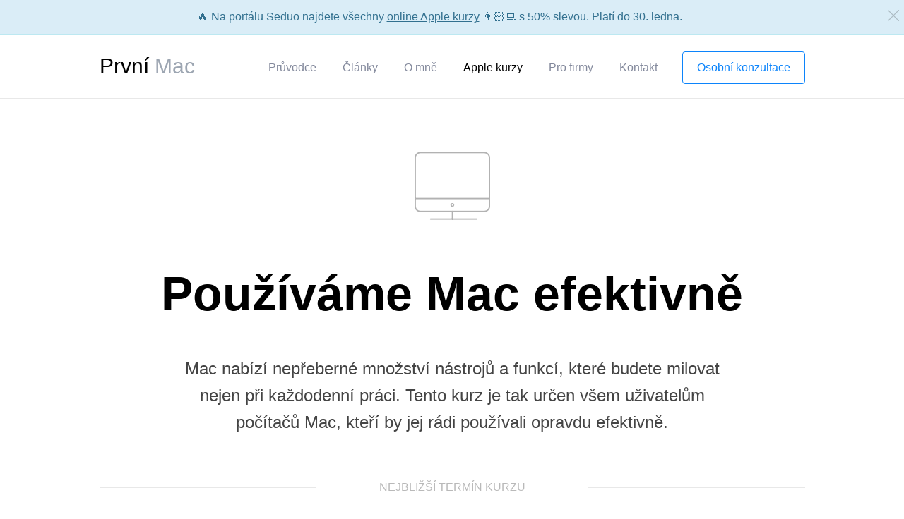

--- FILE ---
content_type: text/html
request_url: https://www.prvnimac.cz/apple-kurzy/pouzivame-mac-efektivne/
body_size: 8367
content:
<!doctype html>

<!--[if lte IE 8]>    <html class="no-js ie8" lang="cs"> <![endif]-->
<!--[if gt IE 8]><!--> <html class="no-js" lang="cs"> <!--<![endif]-->

<head>
	<meta charset="utf-8">

	<title>První Mac | Apple kurzy - Používáme Mac efektivně</title>
	
	<meta name="author" content="Martin Světlík">
	
	<base href="https://www.prvnimac.cz/">
	<meta name="apple-mobile-web-app-title" content="První Mac">
	
	<!-- Open Graph -->
	<meta name="twitter:card" content="summary_large_image">
	<meta name="twitter:site" content="@prvnimac">
	<meta name="twitter:creator" content="@martinsvetlik">
	<meta property="og:site_name" content="První Mac">
	
	<meta property="article:author" content="https://www.facebook.com/martinsvetlik">
	
	<link rel="shortcut icon" href="https://www.prvnimac.cz/images/favicon.ico">
	<link rel="icon" sizes="16x16 32x32 64x64" href="https://www.prvnimac.cz/images/favicon.ico">

	<!-- Style sheets -->
	<link rel="stylesheet" href="https://www.prvnimac.cz/css/icons.css">
	
	<meta name="viewport" content="width=device-width">
	<link rel="stylesheet" media="only screen and (max-width: 480px)" href="https://www.prvnimac.cz/css/mobile.css" />
	<link rel="stylesheet" media="only screen and (min-width: 481px)" href="https://www.prvnimac.cz/css/style.css" />
	<link rel="stylesheet" href="https://cdn.jsdelivr.net/gh/orestbida/cookieconsent@3.0.1/dist/cookieconsent.css" />
	
	<meta name="theme-color" content="#DEEDF6" media="(prefers-color-scheme: light)">
	<meta name="theme-color" content="#3A84F3" media="(prefers-color-scheme: dark)">
	
	<!-- RSS feed -->
	<link rel="alternate" type="application/rss+xml" title="První Mac - RSS kanál" href="https://www.prvnimac.cz/rss/">
	
	<!--[if lt IE 9]>
	<script src="https://html5shiv.googlecode.com/svn/trunk/html5.js"></script>
	<![endif]-->
	
	<script type="text/javascript" src="https://ajax.googleapis.com/ajax/libs/jquery/1.7.1/jquery.min.js"></script>
	<script src="https://kit.fontawesome.com/5acd6624a9.js" crossorigin="anonymous"></script>
	<script type="module" src="https://www.prvnimac.cz/js/cookieconsent-config.js"></script>	
	<meta name="description" content="Mac nabízí nepřeberné množství nástrojů a funkcí, které budete milovat nejen při každodenní práci. Tento kurz je tak určen všem uživatelům počítačů Mac, kteří by jej rádi používali opravdu efektivně.">

	<!-- Open Graph stranky -->
	 
								 
	<meta property="og:title" content="Apple kurz: Používáme Mac efektivně (20. března 2024 v Praze)">		
								 
		<meta property="og:description" content="Mac nabízí nepřeberné množství nástrojů a funkcí, které budete milovat nejen při každodenní práci. Tento kurz je tak určen všem uživatelům počítačů Mac, kteří by jej rádi používali opravdu efektivně.">
	<meta property="og:image" content="https://www.prvnimac.cz/images/fb-like-logo-workshop-2025.jpg">
	
	 
								 
	<meta name="twitter:title" content="Apple kurz: Používáme Mac efektivně (20. března 2024 v Praze)">		
								 
		<meta name="twitter:description" content="Mac nabízí nepřeberné množství nástrojů a funkcí, které budete milovat nejen při každodenní práci. Tento kurz je tak určen všem uživatelům počítačů Mac, kteří by jej rádi používali opravdu efektivně.">
	<meta name="twitter:image" content="https://www.prvnimac.cz/images/tw-img-workshop-2025.jpg">
	
	<!-- <script type="application/ld+json">
    {
      "@context": "https://schema.org",
      "@type": "Event",
      "name": "Apple kurz: Používáme Mac efektivně",
      "startDate": "2024-03-20T9:00:00",
      "endDate": "2024-03-20T17:00:00",
      "eventAttendanceMode": "https://schema.org/OfflineEventAttendanceMode",
      "eventStatus": "https://schema.org/EventScheduled",
      "location": {
        "@type": "Place",
        "name": "Impact Hub Praha D10",
        "address": {
          "@type": "PostalAddress",
          "streetAddress": "Drtinova 557/10",
          "addressLocality": "Praha 5",
          "postalCode": "15000",
          "addressRegion": "Praha",
          "addressCountry": "CZ"
        }
      },
	  "image": [
        "https://www.prvnimac.cz/meta/mac-event-01.jpg",
        "https://www.prvnimac.cz/meta/mac-event-02.jpg",
        "https://www.prvnimac.cz/meta/mac-event-03.jpg"
		],
      "description": "Mac nabízí nepřeberné množství nástrojů a funkcí, které budete milovat nejen při každodenní práci. Tento kurz je tak určen všem uživatelům počítačů Mac, kteří by jej rádi používali opravdu efektivně.",
      "offers": {
        "@type": "Offer",
        "url": "https://www.prvnimac.cz/apple-kurzy/pouzivame-mac-efektivne/",
        "price": "2950",
        "priceCurrency": "CZK",
        "availability": "https://schema.org/InStock"
      },
      "performer": {
        "@type": "Person",
        "name": "Martin Světlík"
      },
      "organizer": {
        "@type": "Person",
        "name": "Martin Světlík",
        "url": "https://www.martinsvetlik.cz"
      }
    }
</script> -->
</head>
<body class="stylepage konzultace kurzy">
	
	<div class="alert alert-info alert-dismissible" role="alert">
   <img src="/images/close.svg" alt="Zavřít" class="close" style="margin-top: 8px; cursor: pointer; width: 16px; height: 16px;">
   <p>
	  <!-- 👨🏻‍💻 Půldenní kurz <a href="apple-kurzy/jak-na-mac/">Jak na Mac</a> se uskuteční ve středu 26. listopadu 2025 od 9:00 💻 -->
	  
	   🔥 Na portálu Seduo najdete všechny <a href="https://www.seduo.cz/lektor/martin-svetlik?a_box=g6t96yga&a_cam=49" class="popup">online Apple kurzy</a> 👨🏻‍💻 s 50% slevou. Platí do 30. ledna.
   </p>
</div>	
<!-- Horni cast stranky -->
<header id="main-header">
	
	<!-- Obal hlavni navigace -->
	<div class="top-wrap">
	
		<div class="content">
		
			<p><a href="/" title="Na úvodní stránku">První <span>Mac</span></a></p>
			
			<hr class="hidden">
			
			<!-- Preskocit na obsah -->
			<em class="hidden noprint">Rychlá navigace: <a href="#content" title="Přeskočit navigaci">přejít na obsah</a></em>
			
			<hr class="hidden">	

			<nav id="main-nav">
			
				<ul>
					<li><a href="https://www.prvnimac.cz/">Průvodce</a></li>
					<!-- <li><a href="https://www.prvnimac.cz/slovnicek/">Slovníček</a></li> -->
					<li><a href="https://www.prvnimac.cz/tipy-a-navody/">Články</a></li>
					<li><a href="https://www.prvnimac.cz/o-autorovi/">O mně</a></li>
					<li class="n-active"><a href="https://www.prvnimac.cz/apple-kurzy/">Apple kurzy</a></li>
					<li><a href="https://www.prvnimac.cz/pro-firmy/">Pro firmy</a></li>
					<li><a href="https://www.prvnimac.cz/kontakt/">Kontakt</a></li>
					<!-- <li><a href="https://www.prvnimac.cz/kavarna/" class="btn" data-tooltip="Pozvěte mě na kávu ❤️"><span>☕️ <em>Pozvěte mě na kávu</em></span></a></li> -->
					<li><a href="https://www.prvnimac.cz/osobni-konzultace/" class="btn"><span>Osobní konzultace</span></a></li>
				</ul>
			
			</nav><!-- /main-nav -->
			
			<div class="hamburger">
				<div class="bar1"></div>
				<div class="bar2"></div>
				<div class="bar3"></div>
			</div><!-- /hamburger -->			
		</div><!-- /content -->
	
	</div><!-- /top-wrap -->
	
	<hr class="hidden">
	
	<div class="claim content">
	
		<span class="icon" data-icon="a"></span>
	
		<h1>Používáme Mac efektivně</h1>
		
		<p class="claim-kurzy">Mac nabízí nepřeberné množství nástrojů a funkcí, které budete milovat nejen při každodenní práci. Tento kurz je tak určen všem uživatelům <span>počítačů Mac, kteří by jej rádi používali opravdu efektivně.</span></p>
		
	</div><!-- /claim -->

</header><!-- /main-header -->

<hr class="hidden">

<div class="main-content content" id="content">

	<div class="title-wrap" id="cenik">
		<h2>Nejbližší termín kurzu</h2>
	</div>
	
	<ul class="price-list training" style="display:none;">
		<li>Termín <span>20. 3. 2024</span> <em>Od 9:00 do 17:00 <span><a href="/apple-kurzy/pouzivame-mac-efektivne/#obsah-kurzu">Co se na kurzu dozvíte?</a></span></em></li>
		
		<li>Místo <span>Impact Hub</span> <em>Drtinova 557/10, 150 00 Praha 5 <span><a href="https://goo.gl/maps/PrDiv" class="popup">Zobrazit na mapě</a></span></em></li>
		
		<li>Cena <span>2 950 Kč</span> <em>Maximální kapacita: 10 účastníků <span><a href="/apple-kurzy/pouzivame-mac-efektivne/#prihlaseni-na-kurz">Přihlásit se na termín<!--Poslední volné místo--></a></span><!--<span style="color: #ea5735; font-weight: 400;">Obsazeno</span>--></em></li>
	</ul>
	
	<p>V současné chvíli není v Praze naplánován žádný termín kurzu 😥. <br>Pořádám ale půldenní variantu <a href="https://www.prvnimac.cz/apple-kurzy/jak-na-mac/" style="color: #0c84fb !important;">Jak na Mac</a> 👈.</p>
	
	<!-- <p>Abyste si mohli vše rovnou vyzkoušet, přineste si na kurz vlastní Mac.</p> -->
	
	<!-- <div class="text-wrap">
	
		<p style="text-align: center;">Z důvodu aktuálních opatření proti COVID-19 není naplánován žádný další termín. Pokud se chcete dozvědět o nadcházejícím termínu, <a href="mailto:martinsvetlik@me.com">napište mi</a> prosím. Sledovat můžete také <a href="https://www.prvnimac.cz/apple-kurzy/#online-kurzy">online kurzy</a>.</p>
	
	</div> -->
	
	<hr class="hidden">
	
	<div class="text-wrap">
		
		<p style="text-align: center;"><a href="https://www.prvnimac.cz/pro-firmy/">Chcete tento kurz uspořádat u vás ve firmě?</a></p>
		
	</div>
	
	<div id="lektor" class="clearfix">
	
		<div class="title-wrap">
			<h2>Lektor</h2>
		</div>
		
		<div class="text-author">
		
			<p>Kurzem Vás bude provázet Martin Světlík, dlouholetý&nbsp;a&nbsp;nadšený uživatel produktů Apple, autor&nbsp;tohoto webu, ale také konzultant na volné noze, jež má za sebou stovky spokojených klientů.</p>
			
			<p><a href="https://www.prvnimac.cz/o-autorovi/">Čist více <span>&rsaquo;</span></a></p>
		
		</div>
		
		<div class="img-photo"></div>
	
	</div>
	
	<hr class="hidden">
	
	<div class="title-wrap" id="prihlaseni-na-kurz">
		<h2>Přihlášení na kurz</h2>
	</div>
	
	<div class="form-wrap">
		
		<p class="message-sent" style="padding: 100px 40px;"><span>V současné chvíli není žádný termín aktivní.</span> Brzy bude vypsán nový termín. <br><br>Pokud chcete být informováni o novém<br> termínu, <a href="mailto:martinsvetlik@me.com?subject=Mám zájem o kurz v Praze" style="font-weight: 400;">napište mi</a> prosím e-mail, nebo se podívejte na ostatní <a href="https://www.prvnimac.cz/apple-kurzy/" style="font-weight: 400;">Apple kurzy</a>, které pořádám.</p>
		
		<!-- <p class="message-sent"><span>Termín 20. 3. 2024 je již plně obsazen.</span> <br><br>Pokud chcete být náhradník nebo informováni o novém termínu, <a href="mailto:martinsvetlik@me.com" style="font-weight: 400;">napište mi</a> prosím e-mail.</p> -->
	
		<!-- <form method="post" id="order-form">
			
			<fieldset>
				
				<legend>Přihlášení na kurz</legend>
				
				<p>
					<label for="tname">Vaše jméno</label>
					<input type="text" name="tname" id="tname" placeholder="Vaše jméno">
					<span class="icon" data-icon="t"></span>
				</p>
				
				<p>
					<label for="temail">E-mail</label>
					<input type="email" name="temail" id="temail" placeholder="E-mail">
					<span class="icon" data-icon="u"></span>
				</p>
				
				<p>
					<label for="tcompany">Fakturační údaje (IČ)</label>
					<input type="text" name="tcompany" id="tcompany" placeholder="Fakturační údaje (stačí IČO)">
					<span class="icon" data-icon="z"></span>
				</p>
				
				<p>
					<label for="tmessage">Prostor pro Vaše dotazy a poznámky</label>
					<textarea name="tmessage" id="tmessage" placeholder="Prostor pro Vaše dotazy"></textarea>
					<span class="icon" data-icon="v"></span>
				</p>
				
				<p class="submit">
					<input type="hidden" name="tkurz" id="tkurz" value="Mac">
					<!-- Honeypot - anti-spam protection -->
<div style="position: absolute; left: -9999px;" aria-hidden="true">
    <label for="website">Website (nevyplňujte)</label>
    <input type="text" name="website" id="website" value="" tabindex="-1" autocomplete="off">
</div>
					<button id="submitOrder">Odeslat</button>
				</p>
			
			</fieldset>
			
		</form> -->
	
	</div>
	
	<hr class="hidden">
	
	<div class="title-wrap" id="obsah-kurzu">
		<h2>Obsah kurzu</h2>
	</div>
	
	<div class="text-wrap">
	
		<ul class="bullet-list">
			<li>Seznámení se základními principy ovládání, rozdíly oproti Windows</li>
			<li>Představení prostředí systému macOS</li>
			<li>Práce se soubory a aplikací Finder</li>
			<li>Jak si udělat pořádek v souborech a efektivně vyhledávat</li>
			<li>Efektivní práce s e-maily, kalendářem, kontakty a úkoly</li>
			<li>Safari a práce s webem</li>
<!--			<li>Pracujeme se soubory jinak - úvod do aplikace iTunes a Apple Music</li>-->
			<!--<li>Jak spravovat fotografie v aplikaci Fotky</li>-->
			<li>iCloud a synchronizace dat</li>
			<li>Zabezpečení počítače, zálohování dat</li>
			<!--<li>Tipy na zajímavé a užitečné aplikace</li>-->
		</ul>
		
<!--		<p>Od 1. března 2017 má kurz zcela novou strukturu a jeho součástí již není <b>efektivní správa fotografií v aplikaci Fotky</b>, která byla vyčleněna do samostatného kurzu <a href="https://www.prvnimac.cz/apple-kurzy/fotky-na-macu/">Fotky na Macu</a>. Ten je pro účastníky kurzu Používáme Mac efektivně za zvýhodněnou cenu <b>1 000 Kč</b>.</p>-->
		
		<p>V průběhu kurzu se dozvíte celou řadu praktických tipů a triků pro efektivní ovládání Vašeho nového Maca. Kurz je rozdělen do dvou bloků, mezi kterými bude hodinová pauza na oběd. V rámci dopoledního i odpoledního bloku budou krátké přestávky na kávu.</p>
		
		<p>V ceně kurzu jsou zahrnuty tištěné materiály a nápoje v průběhu kurzu.</p>

	</div><!-- /text-wrap -->
	
	<hr class="hidden">
	
	<div class="title-wrap testimonials" id="reference">
		<h2>Ohlasy účastníků</h2>
	</div>
	
	<blockquote class="clearfix">
	
		<p class="testimonial">Kurz byl super, opravdu spokojenost na všech frontách. Jsem ráda, že jsem se dozvěděla hodně informací a můžu se s Macem posunout o kus dál, jak v pracovní, tak i osobní sféře. Lektor byl příjemný, sympatický a jde vidět, že ho práce s Macem a obor skutečně baví.</p>
		
		<footer>
		
			<p>Isabela Adamíková</p>
		
		</footer>
		
	</blockquote>
	
	<blockquote class="clearfix">
	
		<p class="testimonial">Pan Světlík je člověk na svém místě. Kurz byl koncipován velmi srozumitelně a záživnou formou. Dozvěděla jsem se spoustu přínosných novinek, které jsem ani po téměř roce užívání Macu neznala. Myslím, že každý na kurzu něco nového pro sebe objeví. Navíc kurz probíhá ve velmi příjemném a moderním prostoru Impact HUB. Rozhodně doporučuji!</p>
		
		<footer>
		
			<p>Daniela Zámrská</p>
		
		</footer>
		
	</blockquote>
	
	<blockquote class="clearfix">
	
		<p class="testimonial">Kurz byl super, ovládání Maca se mi zlepšilo o 200 %. Nemůžu říct, že by nějaká část byla horší nebo lepší, každá hodina mi dala pár super tipů – ať už to bylo obecné nastavení, nebo maily a nakonec i Fotky. Moc díky.</p>
		
		<footer>
		
			<p>Zdeněk Roubíček</p>
		
		</footer>
		
	</blockquote>
	
	<blockquote class="clearfix">
	
		<p class="testimonial">Mac používám už 2 roky, přesto mne tento kurz nesmírně bavil a naučila jsem se spoustu nových a velmi užitečných věcí. Lektor vše vysvětloval plynule a velmi ohleduplně ke všem účastníkům. Naprosto doporučuji a Martinovi děkuji!</p>
		
		<footer>
		
			<p>Soňa Ježková</p>
		
		</footer>
		
	</blockquote>
	
	<blockquote class="clearfix">
	
		<p class="testimonial">I když mám Mac už skoro rok, od začátku školení až do úplného konce jsem nemohla ani na chvilku vypnout. Vše, co na kurzu zaznělo, jsme si mohli hned vyzkoušet. Zazněly i věci, které jsem už znala, ale vůbec nebylo zbytečné je slyšet znovu, protože jako kousky skládačky začaly zapadat do celku. Kurz byl perfektně připravený a doporučuji ho i lidem, kteří Maca mají už delší dobu a používajího ho pro běžnou práci, ale i úplným nováčkům.</p>
		
		<footer>
		
			<p>Barbora Šamánková</p>
		
		</footer>
		
	</blockquote>
	
	<blockquote class="clearfix">
	
		<p class="testimonial">Kurz byl velmi efektivní a názorný. Zkušený a trpělivý lektor vnesl světlo do pro mne dosud temných Apple sfér a jsem ráda, že jsem se konečně mohla bez obav pořádně zakousnout do Jablka. Rozhodně doporučuji všem, kteří se chtějí dozvědět všechny vychytávky, které Mac svým uživatelům přinaší.</p>
		
		<footer>
		
			<p>Daniela Dvoráková</p>
		
		</footer>
		
	</blockquote>
	
	<blockquote class="clearfix">
	
		<p class="testimonial">Před rokem jsem si pořídil MacBook Air (po 22 letech na Windows), takže se snad dá říci, že už nejsem úplný začátečník. I přesto jsem si ze školení od Martina Světlíka odnesl 13 super vychytávek (dělal jsem si čárky), které jsem neznal a umožní mi můj Mac používat efektivněji. Martin je odborník s velkým zápalem, který mi ukázal, proč uživatelé "nakousnutých jablek" na ně nedají dopustit.</p>
		
		<footer>
		
			<p><a href="https://www.minar.cz/" class="popup">Pavel Minář</a> <br> <span>IT konzultant a specialista na G Suite</span></p>
		
		</footer>
		
	</blockquote>
	
	<blockquote class="clearfix">
	
		<p class="testimonial">Nemám jediný negativný postřeh z celého dne. Prostory, přístup, vystupování lektora, skladba kurzu&hellip; Vše hodnotím nejlepší známkou, jsem opravdu nadšená!</p>
		
		<footer>
		
			<p>Kateřina Pelechová</p>
		
		</footer>
		
	</blockquote>
	
	<blockquote class="clearfix">
	
		<p class="testimonial">Kurz splnil maximálně moje očekávání. Byl dobře koncipován, zároveň jsme měli dostatek prostoru na otázky. Martin Světlík je profík, který dané tématice opravdu rozumí. Bylo to moc příjemné a obohacující. Děkuji!</p>
		
		<footer>
		
			<p>Dominika Vrkotová</p>
		
		</footer>
		
	</blockquote>
	
	<blockquote class="clearfix">
	
		<p class="testimonial">Kurz byl jedním slovem skvělý. Patří Vám velký dík za úvod do světa Macu. Oceňuji nejen přístup k nám "studentům" během kurzu, schopnost trpělivě odpovědět na všechny naše dotazy, názorně nám vše ukázat, ale i celkovou koncepci kurzu od úvodu - jak Mac používat, přes využití funkcí aplikací, až po bezpečnost a zálohování.</p>
		
		<footer>
		
			<p>Richard Opolecký</p>
		
		</footer>
		
	</blockquote>
	
	<blockquote class="clearfix">
	
		<p class="testimonial">Kurz byl pro mne velmi přínosný a plný nových informací, i když už MacBook používám více než rok. Název kurzu "Používáme Mac efektivně" je výstižný, protože konkrétně u mne po absolvování kurzu efektivita určitě vzroste. Děkuji moc. Jsem ráda, že jsem se zúčastnila.</p>
		
		<footer>
		
			<p>Denisa Dudová</p>
		
		</footer>
		
	</blockquote>
	
	<blockquote class="clearfix">
	
		<p class="testimonial">Top kurz. Perfektní vystupování lektora, který se věnoval i dotazům a věci hned ukazoval v praxi.</p>
		
		<footer>
		
			<p>Jakub Konig</p>
		
		</footer>
		
	</blockquote>
	
	<blockquote class="clearfix">
	
		<p class="testimonial">Martin má kurz dobře připraven. Má věcné a klidné vystupování. Ví, co je důležité, a postupuje podle dobře připraveného programu. Současně dává prostor pro dotazy a je schopen reagovat s přehledem na rozmanité oblasti práce s Macem. Odhalil mi spousty užitečných tipů a vyloženě cool vychytávek. Děkuji.</p>
		
		<footer>
		
			<p>Eduard Bermann</p>
		
		</footer>
		
	</blockquote>
	
	<blockquote class="clearfix">
	
		<p class="testimonial">Tento kurz byl pro mě velmi přínosný, podání bylo srozumitelné, dotazy z praxe byly ihned řešeny. Doporučuji. Práce s počítačem Apple je radost.</p>
		
		<footer>
		
			<p>Vlasta Hrdinová</p>
		
		</footer>
		
	</blockquote>
	
	<blockquote class="clearfix">
	
		<p class="testimonial">Kurz byl velmi přínosný, příjemně vedený, byl prostor na otázky, které byly srozumitelně vysvětleny a prakticky ukázány.</p>
		
		<footer>
		
			<p>Renata Kalajová</p>
		
		</footer>
		
	</blockquote>
	
	<blockquote class="clearfix">
	
		<p class="testimonial">Kurz probíhal na příjemném místě se super lektorem a naprosto splnil mé očekávání.</p>
		
		<footer>
		
			<p>Alice Trávníčková</p>
		
		</footer>
		
	</blockquote>
	
	<blockquote class="clearfix">
	
		<p class="testimonial">Rád bych Martinovi poděkoval za kurz, který pro nás připravil. Já, jako začátečník, jsem díky kurzu získal informace o možnostech mého MacBooku a rychle jsem se zorientoval. Věci, které jsem dělal složitě, jsou díky informacím od Martina otázkou pár sekund. Celý kurz byl pro mne jasný, logický, intuitivní a veden v pohodové atmosféře.</p>
		
		<footer>
		
			<p>Josef Sainer <br> <span>Provident Financial s.r.o.</span></p>
		
		</footer>
		
	</blockquote>
	
	<blockquote class="clearfix">
	
		<p class="testimonial">Sama bych na nejrůznější "vychytávky" Macu přicházela dlouhé měsíce, takhle na to stačilo pár hodin strávených v příjemném prostředí. Kurz se nevěnuje žádným zbytečnostem a záležitostem pro "fajnšmekry", ale věcem, které využiji v každodenní práci na Macu. Moc děkuji! </p>
		
		<footer>
		
			<p>Julie Daňková</p>
		
		</footer>
		
	</blockquote>
	
	<blockquote class="clearfix">
	
		<p class="testimonial">S kurzem a lektorem jsem velmi spokojený. Kurz splnil mé očekávání a pomohl mi se lépe orientovat v prostředí OS X a lépe využívat možnosti mého Maca. Profesionální přístup lektora k tématům i účastníkům.</p>
		
		<footer>
		
			<p>Vladimír Vacek</p>
		
		</footer>
		
	</blockquote>
	
	<div class="cleaner"></div>
	
	<div class="typing">
	<a href="/apple-kurzy/pouzivame-mac-efektivne/#main-header">
	
		<p>Zde může být Vaše doporučení <br> <span>Budu se těšit na případnou účast na kurzu</span></p>
	
	</a>
	</div>
	
	<hr class="hidden">
	
	<!-- Newsletter -->
	<section id="newsletter" class="clearfix">
	
		<div class="title-wrap">
			<h4>Přihlaste se k odběru newsletteru</h4>
		</div>
		
		<form method="post" id="sendNewsletter">
		
			<fieldset>
			
				<legend>Tipy pro váš Mac. <span>Přibližně jednou měsíčně.</span></legend>
				
				<div class="form-right">
					
					<p>
						<label for="nemail">Váš e-mail</label>
						<input type="email" name="nemail" id="nemail" placeholder="Váš e-mail">
						<!-- Honeypot - anti-spam protection -->
						<span style="position: absolute; left: -9999px;" aria-hidden="true">
							<input type="text" name="website" id="website-nl" value="" tabindex="-1" autocomplete="off">
						</span>
						<button class="btn" id="submitNewsletter">Odebírat</button>
						<span class="icon" data-icon="n"></span>
					</p>
				
				</div>
				
			</fieldset>
		
		</form>
	
	</section><!-- /newsletter -->
	
	<hr class="hidden">
	
	<footer id="main-footer">
	
		<p>&copy; 2026 <a href="http://www.martinsvetlik.cz/" title="Přejít na osobní prezentaci Martina Světlíka" class="popup">Martin Světlík</a>, vytvořeno s láskou na počítačích <a href="http://www.apple.com/cz/mac/" title="Přejít na oficiální stránky společnosti Apple" class="popup">Mac</a>.</p>
		
		<ul class="clearfix">
			<li><a href="https://www.prvnimac.cz/apple-kurzy/">Apple kurzy</a></li>
			<li><a href="https://www.jaknaiphone.cz" class="popup">Jak na iPhone</a></li>
			<li><a href="https://www.jaknaimovie.cz" class="popup">Jak na iMovie</a></li>
			<li><a href="https://www.prvnimac.cz/slovnicek/">Slovníček</a></li>
			<li><a href="https://www.prvnimac.cz/kavarna/">Pozvěte mě na kávu ☕️</a></li>
			<li><a href="https://www.prvnimac.cz/zpracovani-osobnich-udaju/">Zpracování osobních údajů</a></li>
		</ul>
		
		<ul>
			<li><a href="https://www.youtube.com/c/martinsvetlik" class="popup" title="Sledujte mě na YouTube"><span class="icon"><i class="fa-brands fa-youtube"></i></span> <span>YouTube</span></a></li>
			
			<li><a href="https://cz.linkedin.com/in/martinsvetlik/ class="popup" title="Sledujte mě na LinkedInu"><span class="icon"><i class="fa-brands fa-linkedin-in"></i></span> <span>LinkedIn</span></a></li>
		</ul>
	
	</footer>
	
	<!-- jQuery a ostatni scripty -->
	
	<script src="https://www.prvnimac.cz/js/fce.js"></script>
	<script src="https://www.prvnimac.cz/js/newsletter.js"></script>
	
	<!-- Google tag (gtag.js) -->
	<script async src="https://www.googletagmanager.com/gtag/js?id=G-5D686RDDEK" data-category="analytics"></script>
	<script data-category="analytics">
	  window.dataLayer = window.dataLayer || [];
	  function gtag(){dataLayer.push(arguments);}
	  gtag('js', new Date());
	
	  gtag('config', 'G-5D686RDDEK');
	</script>
<script src="https://www.prvnimac.cz/js/workshop.js"></script>

</div><!-- /main-content -->

</body>
</html>

--- FILE ---
content_type: text/css
request_url: https://www.prvnimac.cz/css/icons.css
body_size: 254
content:
@charset "UTF-8";

@font-face {
  font-family: "prvnimac";
  src:url("fonts/prvnimac.eot");
  src:url("fonts/prvnimac.eot?#iefix") format("embedded-opentype"),
    url("fonts/prvnimac.woff") format("woff"),
    url("fonts/prvnimac.ttf") format("truetype"),
    url("fonts/prvnimac.svg#prvnimac") format("svg");
  font-weight: normal;
  font-style: normal;

}

[data-icon]:before {
  font-family: "prvnimac" !important;
  content: attr(data-icon);
  font-style: normal !important;
  font-weight: normal !important;
  font-variant: normal !important;
  text-transform: none !important;
  speak: none;
  line-height: 1;
  -webkit-font-smoothing: antialiased;
  -moz-osx-font-smoothing: grayscale;
}

[class^="icon-"]:before,
[class*=" icon-"]:before {
  font-family: "prvnimac" !important;
  font-style: normal !important;
  font-weight: normal !important;
  font-variant: normal !important;
  text-transform: none !important;
  speak: none;
  line-height: 1;
  -webkit-font-smoothing: antialiased;
  -moz-osx-font-smoothing: grayscale;
}

.icon-icons-svg-01:before {
  content: "a";
}
.icon-icons-svg-02:before {
  content: "b";
}
.icon-icons-svg-03:before {
  content: "c";
}
.icon-icons-svg-04:before {
  content: "d";
}
.icon-icons-svg-05:before {
  content: "e";
}
.icon-icons-svg-06:before {
  content: "f";
}
.icon-icons-svg-07:before {
  content: "g";
}
.icon-icons-svg-08:before {
  content: "h";
}
.icon-icons-svg-09:before {
  content: "i";
}
.icon-icons-svg-10:before {
  content: "j";
}
.icon-icons-svg-11:before {
  content: "k";
}
.icon-icons-svg-12:before {
  content: "l";
}
.icon-icons-svg-13:before {
  content: "m";
}
.icon-icons-svg-14:before {
  content: "n";
}
.icon-icons-svg-15:before {
  content: "o";
}
.icon-icons-svg-16:before {
  content: "p";
}
.icon-icons-svg-artboard-17:before {
  content: "q";
}


--- FILE ---
content_type: text/css
request_url: https://www.prvnimac.cz/css/style.css
body_size: 11385
content:
/*	---------------------------------------------------------------------------------------
	PrvniMac.cz - hlavni styl
	
	Author:     Martin Svetlik, http://www.martinsvetlik.cz/
	Project:		Prvni Mac
	Date:			5. 6. 2014
	---------------------------------------------------------------------------------------*/
	
	/*------------------------------------*\
	  RESET
	\*------------------------------------*/
	/* http://meyerweb.com/eric/tools/css/reset/
	   v2.0b1 | 201101
	   NOTE:WORK IN PROGRESS
	   USE WITH CAUTION AND TEST WITH ABANDON */
	
	html, body, div, span, applet, object, iframe,
	h1, h2, h3, h4, h5, h6, p, blockquote, pre,
	a, abbr, acronym, address, big, cite, code,
	del, dfn, em, img, ins, kbd, q, s, samp,
	small, strike, strong, sub, sup, tt, var,
	b, u, i, center,
	dl, dt, dd, ol, ul, li,
	fieldset, form, label, legend,
	table, caption, tbody, tfoot, thead, tr, th, td,
	article, aside, canvas, details, figcaption, figure,
	footer, header, hgroup, menu, nav, section, summary,
	time, mark, audio, video {
	  margin: 0;
	  padding: 0;
	  border: 0;
	  outline: 0;
	  font-size: 100%;
	  font: inherit;
	  vertical-align: baseline;
	}
	/* HTML5 display-role reset for older browsers */
	article, aside, details, figcaption, figure,
	footer, header, hgroup, menu, nav, section {
	  display: block;
	}
	body {
	  line-height: 1;
	}
	ol, ul {
	  list-style: none;
	}
	blockquote, q {
	  quotes: none;
	}
	blockquote:before, blockquote:after,
	q:before, q:after {
	  content: '';
	  content: none;
	}
	
	/* remember to highlight inserts somehow! */
	ins {
	  text-decoration: none;
	}
	del {
	  text-decoration: line-through;
	}
	
	table {
	  border-collapse: collapse;
	  border-spacing: 0;
	}
	
	/* -------------------------- */
	
	html { 
		overflow-y: scroll; 
	}
	
	body {
		position: relative;
		line-height: 32px;
		min-width: 1024px;
		font-family: -apple-system, BlinkMacSystemFont, “Segoe UI”, “Roboto”, “Oxygen”, “Ubuntu”, “Cantarell”,  “Fira Sans”, “Droid Sans”, “Helvetica Neue”, sans-serif;
		font-style: normal;
		font-weight: 400;
		font-size: 18px;
		-webkit-font-smoothing: antialiased;
		-webkit-text-size-adjust: none;
		background-color: #fff;
		color: #444444;
	}
		
	/* ------------------------------ Basics ---------------------------------*/
	
	h1, h2, h3, h4, h5, h6 {
		font-weight: normal;
	}
	
	a, a:visited, a:hover, a:focus {
		text-decoration: none;
		color: inherit;
	}
	
	a img {
		border: none;
	}
	
	* a { outline: none; }
	*:focus { outline: 0; }
	
	.hidden {
		 display: none;
	}
	
	.vhidden {
		visibility: hidden;
	}
	
	.t-center {
		text-align: center;
	}
	
	.clearfix:after {
		content: ".";
		display: block;
		clear: both;
		visibility: hidden;
		line-height: 0;
		height: 0;
	}
	 
	.clearfix {
		display: inline-block;
	}
	 
	html[xmlns] .clearfix {
		display: block;
	}
	 
	* html .clearfix {
		height: 1%;
	}
	
	.cleaner {
	  clear: both;
	  height: 1px;
	  margin: -1px 0 0 0; 
	  padding: 0;
	  border: none;
	  visibility: hidden;
	}
	
	.replacement {
	  position: relative;
	  overflow: hidden;
	}
	.replacement span {
	  display: block;
	  position: absolute; 
	  left: 0; 
	  top: 0; 
	  z-index: 1;
	}
	
	address {
		font-style: normal;
	}
	
	/* Inputs */
	
	::-webkit-input-placeholder {
	    color: #bdc4ca;
	}
	
	:-moz-placeholder {
	    color: #bdc4ca;
	}
	
	::-moz-placeholder {
	    color: #bdc4ca;
	}
	
	:-ms-input-placeholder {
	    color: #bdc4ca;
	}
	
	input:-webkit-autofill {
	    -webkit-box-shadow: 0 0 0px 1000px white inset;
	}
	
	/* ------------------------------ Layout ---------------------------------*/
	
	div.content {
		width: 999px;
		margin: 0 auto;
		position: relative;
	}
	
	/* --------- Horni cast --------- */
	
	div.top-wrap {
		width: 100%;
		min-height: 90px;
		border-bottom: 1px solid #e8e8e8;
	}
	
	div.border-dropdown {
		width: 100%;
		position: absolute;
		/* top: 298px; */
		top: 347px;
		border-bottom: 1px solid #e8e8e8;
	}
	
	/* Logo */
	
	div.top-wrap p {
		display: block;
		line-height: 90px;
		font-weight: 300;
		font-size: 30px;
		color: #000;
	}
	
	div.top-wrap p span {
		color: #9da6b2;
	}
	
	div.top-wrap p a:hover, div.top-wrap p a:focus {
		text-decoration: none;
	}
	
	/* Navigace */
	
	nav#main-nav {
		position: absolute;
		top: 0;
		right: 0;
	}
	
	nav#main-nav ul li {
		float: left;
		height: 66px;
		line-height: 44px;
		padding: 24px 0 0 35px;
	}
	
	nav#main-nav ul li a, nav#main-nav ul li a:visited {
		display: block;
		line-height: 44px;
		font-size: 16px;
		font-weight: 400;
		border: 1px solid #fff;
		color: #83899c;
		-webkit-transition: all 0.2s;
		-moz-transition: all 0.2s;
		transition: all 0.2s;
	}
	
	nav#main-nav ul li a:hover, nav#main-nav ul li a:focus, nav#main-nav ul li.n-active a {
		text-decoration: none;
		color: #000;
		-webkit-transition: all 0.25s;
		-moz-transition: all 0.25s;
		transition: all 0.25s;
	} 
	
	nav#main-nav ul li:last-child {
		border: none;
		padding-left: 34px;
	}
	
	nav#main-nav ul li:last-child a, nav#main-nav ul li:last-child a:active {
		border-color: #0c84fb;
		border-radius: 4px;
		-webkit-border-radius: 4px;
		-moz-border-radius: 4px;
		background-color: #fff;
		color: #0c84fb;
	}
	
	nav#main-nav ul li:last-child a span {
		padding: 0 20px;
	}
	
	nav#main-nav ul li:last-child a:hover, nav#main-nav ul li:last-child a:focus, nav#main-nav ul li.n-active:last-child a {
		background-color: #0c84fb;
		color: #fff;
	}	
	
	nav#main-nav ul li span em {
		display: none;
	}
	
	/* Tooltip */
	
	[data-tooltip] {
	  --arrow-size: 5px;
	  position: relative;
	  z-index: 10;
	}

	/* Positioning and visibility settings of the tooltip */
	[data-tooltip]:before,
	[data-tooltip]:after {
	  position: absolute;
	  visibility: hidden;
	  opacity: 0;
	  left: 50%;
	  bottom: calc(100% + var(--arrow-size));
	  pointer-events: none;
	  transition: 0.2s;
	  will-change: transform;
	}
	
	/* The actual tooltip with a dynamic width */
	[data-tooltip]:before {
	  content: attr(data-tooltip);
	  padding: 10px 18px;
	  min-width: 50px;
	  max-width: 300px;
	  width: max-content;
	  width: -moz-max-content;
	  border-radius: 6px;
	  font-size: 14px;
	  line-height: 25px !important;
	  background-color: rgba(59, 72, 80, 0.9);
	  background-image: linear-gradient(30deg,
	    rgba(59, 72, 80, 0.44),
	    rgba(59, 68, 75, 0.44),
	    rgba(60, 82, 88, 0.44));
	  box-shadow: 0px 0px 24px rgba(0, 0, 0, 0.2);
	  color: #fff;
	  text-align: center;
	  white-space: pre-wrap;
	  transform: translate(-50%,  calc(0px - var(--arrow-size))) scale(0.5);
	}
	
	/* Tooltip arrow */
	[data-tooltip]:after {
	  content: '';
	  border-style: solid;
	  border-width: var(--arrow-size) var(--arrow-size) 0px var(--arrow-size); /* CSS triangle */
	  border-color: rgba(55, 64, 70, 0.9) transparent transparent transparent;
	  transition-duration: 0s; /* If the mouse leaves the element, 
	                              the transition effects for the 
	                              tooltip arrow are "turned off" */
	  transform-origin: top;   /* Orientation setting for the
	                              slide-down effect */
	  transform: translateX(-50%) scaleY(0);
	}
	
	/* Tooltip becomes visible at hover */
	[data-tooltip]:hover:before,
	[data-tooltip]:hover:after {
	  visibility: visible;
	  opacity: 1;
	}
	/* Scales from 0.5 to 1 -> grow effect */
	[data-tooltip]:hover:before {
	  transition-delay: 0.3s;
	  transform: translate(-50%, calc(0px - var(--arrow-size))) scale(1);
	}
	/* 
	  Arrow slide down effect only on mouseenter (NOT on mouseleave)
	*/
	[data-tooltip]:hover:after {
	  transition-delay: 0.5s; /* Starting after the grow effect */
	  transition-duration: 0.2s;
	  transform: translateX(-50%) scaleY(1);
	}
	
	/* Claim */
	
	div.claim {
		text-align: center;
	}
	
	div.claim h1 {
		padding: 103px 0 47px 0;
		line-height: 65px;
		font-weight: 600;
		font-size: 60px;
		color: #000;
	}
	
	div.claim p {
		padding-bottom: 98px;
		line-height: 38px;
		font-weight: 300;
		font-size: 24px;
		color: #919496;
	}
	
	div.claim p span {
		display: block;
	}
	
	div.c-claim-link span a {
		font-size: 18px;
		color: #0c84fb;
		font-weight: 300;
	}
	
	/* --------- Paticka --------- */
	
	footer#main-footer {
		position: relative;
		padding-bottom: 24px;
		font-size: 14px;
		border-top: 1px solid #e8e8e8;
	}
	
	footer#main-footer p {
		padding: 33px 0 5px 0;
		color: #83899c;
	}
	
	footer#main-footer p a, footer#main-footer p a:visited {
		-webkit-transition: all 0.2s;
		-moz-transition: all 0.2s;
		transition: all 0.2s;
	}
	
	footer#main-footer p a:hover, footer#main-footer p a:focus {
		color: #000;
		-webkit-transition: all 0.25s;
		-moz-transition: all 0.25s;
		transition: all 0.25s;
	}
	
	footer#main-footer ul:after {
		content: "";
		clear: both;
		display: block;
	}
	
	footer#main-footer ul + ul {
		position: absolute;
		right: 0;
		top: 32px;
	}
	
	footer#main-footer ul li {
		float: left;
		padding-right: 22px;
	}
	
	footer#main-footer ul + ul li {
		padding-right: 29px;
	}
	
	footer#main-footer ul + ul li:last-child {
		padding-right: 0;
	}
	
	footer#main-footer ul + ul li span.icon {
		font-size: 30px;
		color: #0c84fb;
	}
	
	footer#main-footer ul + ul li span:last-child {
		display: block;
		text-indent: -9999px;
	}
	
	footer#main-footer ul li a, footer#main-footer ul li a:visited {
		color: #0c84fb;
		-webkit-transition: all 0.2s;
		-moz-transition: all 0.2s;
		transition: all 0.2s;
	}
	
	footer#main-footer ul li a:hover, footer#main-footer ul li a:focus, footer#main-footer ul li a:hover span {
		color: #4ba5ff;
		-webkit-transition: all 0.25s;
		-moz-transition: all 0.25s;
		transition: all 0.25s;
	}
	
	/* --------- Subnav --------- */
	
	body.stylepage div.top-subnav {
		min-height: 60px;
		line-height: 60px;
	}
	
	body.stylepage div.top-subnav ul li {
		float: left;
		font-size: 16px;
		color: #666;
	}
	
	body.slovnicek div.top-subnav ul li, body.tipy-a-navody div.top-subnav ul li {
		font-size: 14px;
	}
	
	body.stylepage div.top-subnav ul li a, body.stylepage div.top-subnav ul li a:visited {
		color: #666;
		-webkit-transition: all 0.2s;
		-moz-transition: all 0.2s;
		transition: all 0.2s;
	}
	
	body.stylepage div.top-subnav ul li a:hover, body.stylepage div.top-subnav ul li a:focus {
		color: #000;
		-webkit-transition: all 0.25s;
		-moz-transition: all 0.25s;
		transition: all 0.25s;
	}
	
	body.stylepage div.top-subnav ul li:after {
		content: "\00b7";
		padding: 0 13px;
	}
	
	body.stylepage div.top-subnav ul li:last-child:after {
		content: "";
		padding: 0;
	}
	
	/* Claim */
	
	body.stylepage div.claim span.icon {
		display: block;
		margin-top: 71px;
		font-size: 107px;
		color: #b2b2b2;
	}
	
	body.stylepage div.claim h1 {
		padding: 66px 0 55px 0;
		line-height: 65px;
		font-weight: 600;
		font-size: 68px;
		color: #000;
	}
	
	body.stylepage div.claim p {
		padding-bottom: 98px;
		line-height: 38px;
		font-weight: 300;
		font-size: 24px;
		color: #222222;
	}
	
	/* ------------------------------ Homepage ---------------------------------*/
	
	/* Titulek sekce */
	
	div.title-wrap {
		max-width: 999px;
		margin: auto;
		overflow: hidden;
		text-align: center;
	}
	
	div.title-wrap h2 {
		position: relative;
		display: inline-block;
		font-size: 16px !important;
		text-transform: uppercase !important;
		color: #b9b9b9 !important;
	}
	
	div.title-wrap h2:before, div.title-wrap h2:after {
		content: '';
		display: block;
		width: 999px;
		height: 1px;
		margin: auto;
		background: #e8e8e8;
		position: absolute;
		top: 0;
		right: 143%;
		bottom: 0;
	}
	
	div.title-wrap h2:after {
		right: auto;
		left: 143%
	}
	
	/* --------- Zaciname --------- */
	
	nav#content-nav ul li {
		width: 333px;
		height: 350px;
		max-height: 350px;
		padding-top: 90px;
		line-height: 23px;
		float: left;
		font-size: 20px;
		font-weight: 600;
		text-align: center;
		color: #000;
	}
	
	section#zaciname span.icon {
		display: block;
		height: 177px;
		font-size: 118px;
	}
	
	section#zaciname li.cn-prvni-kroky span.icon {
		color: #0c84fb;
	}
	
	section#zaciname li.cn-prostredi-os-x span.icon {
		color: #00cc66;
	}
	
	section#zaciname li.cn-aplikace span.icon {
		color: #fae107;
	}
	
	section#zaciname li.cn-soubory span.icon {
		color: #a05fdc;
	}
	
	section#zaciname li.cn-internet span.icon {
		color: #0ee7c9;
	}
	
	section#zaciname li.cn-icloud span.icon {
		color: #ff4255;
	}
	
	section#zaciname li.cn-zarizeni span.icon {
		color: #09c5fa;
	}
	
	section#zaciname li.cn-windows span.icon {
		color: #c9c9c9;
	}
	
	/* Subnav */
	
	nav#content-nav ul li ul {
		padding-top: 23px;
	}
	
	nav#content-nav ul li ul li {
		display: inline;
		width: auto;
		padding: 0;
		float: none;
		font-size: 16px;
		font-weight: 400;
		color: #919496;
	}
	
	nav#content-nav ul li ul li.cn-block {
		display: block;
		height: auto;
	}
	
	nav#content-nav ul li ul li a, nav#content-nav ul li ul li a:visited {
		color: #919496;
		-webkit-transition: all 0.2s;
		-moz-transition: all 0.2s;
		transition: all 0.2s;
	}
	
	nav#content-nav ul li ul li a:hover, nav#content-nav ul li ul li a:focus {
		color: #000;
		-webkit-transition: all 0.25s;
		-moz-transition: all 0.25s;
		transition: all 0.25s;
	}
	
	nav#content-nav ul li ul li span {
		padding: 0 5px;
	}
	
	nav#content-nav ul li ul li.middle-dot:after {
		content: "\00b7";
		padding: 0 5px;
	}
	
	/* --------- Tipy a navody --------- */
	
	body.tipy-a-navody div.claim {
		padding-bottom: 67px;
	}
	
	section#tipy-a-navody article {
		width: 293px;
		padding: 97px 20px 72px 20px;
		float: left;
		text-align: center;
	}
	
	section#tipy-a-navody article p {
		font-size: 14px;
		color: #83899c;
	}
	
	section#tipy-a-navody article h3 {
		padding: 16px 0 26px 0;
		min-height: 87px;
		line-height: 29px;
		font-size: 24px;
		font-weight: 300;
		color: #333c49;
	}
	
	section#tipy-a-navody article h3 + p {
		font-size: 16px;
	}
	
	section#tipy-a-navody article h3 + p, section#tipy-a-navody article h3 + p {
		color: #0c84fb;
	}
	
	section#tipy-a-navody article a p span {
		transition: padding-left 100ms ease-out;
	}
	
	section#tipy-a-navody article a:hover p span {
	    padding-left: 7px;
	}
	
	/* --------- Osobni konzultace --------- */
	
	section#osobni-konzultace {
		padding-bottom: 67px;
		text-align: center;
	}
	
	section#osobni-konzultace h3 {
		line-height: 100px;
		padding: 49px 0 15px 0;
		font-size: 50px;
		font-weight: 600;
		color: #000;
	}
	
	section#osobni-konzultace h3 + p {
		line-height: 32px;
		padding-bottom: 60px;
		font-size: 24px;
		font-weight: 300;
		color: #919496;
	}
	
	section#osobni-konzultace h3 + p span {
		display: block;
	}
	
	section#osobni-konzultace p a, section#osobni-konzultace p a:visited {
		display: block;
		width: 224px;
		height: 50px;
		margin: 0 auto;
		line-height: 50px;
		font-size: 15px;
		font-weight: 600;
		border-radius: 4px;
		-webkit-border-radius: 4px;
		-moz-border-radius: 4px;
		background-color: #0c84fb;
		color: #fff;
	}
	
	section#osobni-konzultace p a:hover, section#osobni-konzultace p a:focus {
		background-color: #1d8eff;
	}
	
	/* --------- O autorovi --------- */
	
	section#o-autorovi {
		width: 100%;
		padding-bottom: 68px;
	}
	
	section#o-autorovi div.title-wrap {
		margin-bottom: 85px;
	}
	
	section#o-autorovi div.img-photo {
		display: block;
		width: 234px;
		height: 234px;
		margin: 0 0 0 87px;
		float: left;
		background: #fff url('./images/martin-svetlik-2025.webp') center center no-repeat;
		background-size: cover;
		border-radius: 117px;
		-webkit-border-radius: 117px;
		-moz-border-radius: 117px;
	}
	
	section#o-autorovi div.text-author {
		width: 512px;
		padding-top: 36px;
		float: right;
	}
	
	section#o-autorovi div.text-author p {
		line-height: 32px;
		font-size: 24px;
		font-weight: 300;
		color: #000;
	}
	
	section#o-autorovi div.text-author p span {
		display: block;
	}
	
	section#o-autorovi div.text-author p + p {
		padding-top: 46px;
	}
	
	section#o-autorovi div.text-author p + p span {
		display: inline;
	}
	
	section#o-autorovi div.text-author p + p a, section#o-autorovi div.text-author p + p a:visited {
		font-size: 16px;
		font-weight: 400;
		color: #0c84fb;
	}
	
	section#o-autorovi div.text-author p + p a span {
		transition: padding-left 100ms ease-out;
	}
	
	section#o-autorovi div.text-author p + p a:hover span {
	    padding-left: 7px;
	}
	
	/* ------------------------------ Zaciname ---------------------------------*/
	
	/* --------- Navigace obsahu --------- */
	
	body.zaciname div.top-subnav {
		position: relative;
		line-height: 24px;
	}
	
	body.zaciname div.top-subnav ul {
		display: block;
		position: relative;
	}
	
	body.zaciname div.top-subnav ul li {
		float: left;
		width: 133px;
		text-align: center;
		color: #666;
	}
	
	body.zaciname div.top-subnav ul li.sn-prvni-kroky {
		width: 95px;
		margin-right: 20px;
	}
	
	body.zaciname div.top-subnav ul li.sn-windows {
		width: 64px;
		margin-left: 20px;
	}
	
	body.zaciname div.top-subnav ul li a, body.zaciname div.top-subnav ul li a:visited {
		display: block;
		padding: 20px 0;
		font-size: 11px;
		text-transform: uppercase;
		color: #c8c8c8;
		-webkit-transition: all 0.2s;
		-moz-transition: all 0.2s;
		transition: all 0.2s;
	}
	
	body.zaciname div.top-subnav ul li a:hover, body.zaciname div.top-subnav ul li a:focus {
		color: #000 !important;
		-webkit-transition: all 0.25s;
		-moz-transition: all 0.25s;
		transition: all 0.25s;
	}
	
	body.zaciname div.top-subnav ul li a:hover span.icon {
		color: #0c84fb;
	}
	
	body.zaciname div.top-subnav ul li.sn-prostredi a:hover span.icon {
		color: #00cc66;
	}
	
	body.zaciname div.top-subnav ul li.sn-aplikace a:hover span.icon {
		color: #fae107;
	}
	
	body.zaciname div.top-subnav ul li.sn-soubory a:hover span.icon {
		color: #a05fdc;
	}
	
	body.zaciname div.top-subnav ul li.sn-internet a:hover span.icon {
		color: #0ee7c9;
	}
	
	body.zaciname div.top-subnav ul li.sn-icloud a:hover span.icon {
		color: #ff4255;
	}
	
	body.zaciname div.top-subnav ul li.sn-zarizeni a:hover span.icon {
		color: #09c5fa;
	}
	
	body.zaciname div.top-subnav ul li.sn-windows a:hover span.icon {
		color: #c9c9c9;
	}
	
	body.zaciname div.top-subnav ul li a span.icon {
		display: block;
		line-height: 86px;
		font-size: 46px;
		color: #c8c8c8;
	}
	
	body.zaciname div.top-subnav ul li:after {
		content: "";
		padding: 0;
	}
	
	body.zaciname div.top-subnav ul:after {
		content: "";
		clear: both;
		display: block;
	}
	
	body.zaciname div.top-subnav li:hover span, body.zaciname div.top-subnav li.sn-active span {
		color: #000;
	}
	
	body.zaciname div.top-subnav ul li:hover a span.icon, body.zaciname div.top-subnav ul li.sn-active a span.icon {
		color: #0c84fb;
	}
	
	body.zaciname div.top-subnav ul li.sn-prostredi:hover a span.icon, body.zaciname div.top-subnav ul .sn-prostredi.sn-active a span.icon {
		color: #00cc66;
	}
	
	body.zaciname div.top-subnav ul li.sn-aplikace:hover a span.icon, body.zaciname div.top-subnav ul .sn-aplikace.sn-active a span.icon {
		color: #fae107;
	}
	
	body.zaciname div.top-subnav ul li.sn-soubory:hover a span.icon, body.zaciname div.top-subnav ul .sn-soubory.sn-active a span.icon {
		color: #a05fdc;
	}
	
	body.zaciname div.top-subnav ul li.sn-internet:hover a span.icon, body.zaciname div.top-subnav ul .sn-internet.sn-active a span.icon {
		color: #0ee7c9;
	}
	
	body.zaciname div.top-subnav ul li.sn-icloud:hover a span.icon, body.zaciname div.top-subnav ul .sn-icloud.sn-active a span.icon {
		color: #ff4255;
	}
	
	body.zaciname div.top-subnav ul li.sn-zarizeni:hover a span.icon, body.zaciname div.top-subnav ul .sn-zarizeni.sn-active a span.icon {
		color: #09c5fa;
	}
	
	body.zaciname div.top-subnav ul li.sn-windows:hover a span.icon, body.zaciname div.top-subnav ul .sn-windows.sn-active a span.icon {
		color: #c9c9c9;
	}
		
	/* Dropdown */
	
	body.zaciname div.top-subnav div.dropdown {
		position: absolute;
		top: 100%;
		margin-top: 1px;
		left: 0;
		z-index: 1;
		width: 100%;
		height: 56px;
		opacity: 0;
		visibility: hidden;
		background: #fff;
		display: none !important/9; /* IE8 Hack */
	}

	body.zaciname div.top-subnav ul li:hover > .dropdown, body.zaciname div.top-subnav ul li.sn-active > .dropdown, body.zaciname div.top-subnav ul li:hover > .dropdown ul li {
		opacity: 1;
		visibility: visible;
		display: block !important/9; /* IE8 Hack */
	}
	
	body.zaciname div.top-subnav ul li:hover > .dropdown {
		z-index: 9;
	}
	
	body.zaciname div.dropdown ul {
		display: block;
		min-height: 56px;
		line-height: 56px;
		padding: 0 15px;
		position: relative;
		z-index: 1;
		text-align: left;
	}
	
	body.zaciname div.dropdown ul.dp-right {
		float: right;
	}
	
	body.zaciname div.dropdown ul li {
		width: auto !important;
		float: left;
		padding: 0;
	}
	
	body.zaciname div.dropdown ul li a, body.zaciname div.dropdown ul li a:visited {
		display: inline;
		padding: 0;
		font-size: 14px;
		color: #c8c8c8;
		text-transform: none;
	}

	
	body.zaciname div.dropdown ul li.dd-active a {
		color: #000;
	}

	body.zaciname div.dropdown ul li:after {
		content: "\00b7";
		padding: 0 13px;
	}
	
	body.zaciname div.dropdown ul li:last-child:after {
		content: "";
		padding: 0;
	}
	
	/* --------- Hlavicka clanku --------- */
	
	body.zaciname div.main-content header {
		text-align: center;
		margin-top: 71px;
	}
	
	body.zaciname div.main-content header h1 {
		padding: 66px 180px 55px 180px;
		line-height: 75px;
		font-weight: 600;
		font-size: 68px;
		color: #000;
	}
	
	body.zaciname div.main-content header h1 span {
		display: block;
	}
	
	body.zaciname div.main-content header p {
		padding: 0 140px 50px 140px;
		line-height: 38px;
		font-weight: 300;
		font-size: 24px;
		color: #444444;
	}
	
	body.stylepage div.main-content header p.perex-author {
		display: flex;
		justify-content: center;
		padding: 0 0 48px 0;
		line-height: 40px;
		vertical-align: middle;
		font-weight: 400;
		font-size: 18px;
		color: #444444;
	}
	
	body.stylepage div.main-content header p.perex-author a, body.stylepage div.main-content header p.perex-author a:hover {
		color: #0c84fb;
		font-weight: 600;
	}
	
	body.stylepage div.main-content header p.perex-author a:hover, body.stylepage div.main-content header p.perex-author a:focus {
		border-bottom: 1px solid #0c84fb;
	}
	
	p.perex-author span {
		height: 40px;
		line-height: 40px;
	}
	
	p.perex-author span.perex-author-image {
		width: 40px;
		height: 40px;
		line-height: 40px;
		margin-right: 15px;
		background: #fff url('./images/martin-mini-2025.webp') center center no-repeat;
		background-size: cover;
		border-radius: 20px;
		-webkit-border-radius: 20px;
		-moz-border-radius: 20px;
	}
	
	/* --------- Text --------- */
	
	div.text-wrap {
		padding: 0 190px;
	}
	
	div.text-wrap b, div.text-wrap strong {
		font-weight: bold;
	}
	
	div.text-wrap i, div.text-wrap em {
		font-style: italic;
	}
	
	div.text-wrap p, div.text-wrap ul, div.text-wrap ol {
		padding-bottom: 32px;
	}
	
	div.text-wrap a, div.text-wrap a:hover {
		color: #0c84fb;
	}
	
	div.text-wrap a:hover, div.text-wrap a:focus {
		border-bottom: 1px solid #0c84fb;
	}
	
	div.text-wrap ol {
		list-style-type: decimal;
		list-style-position: outside;
	}
	
	div.text-wrap ol li {
		padding-bottom: 32px;
	}
	
	div.text-wrap p {
		font-size: 18px;
		color: #444444;
	}
	
	div.text-wrap h2 {
		line-height: 40px;
		padding-bottom: 38px;
		font-size: 32px;
		font-weight: 600;
		color: #000;
	}
	
	div.text-wrap h3 {
		line-height: 30px;
		padding-bottom: 36px;
		font-size: 24px;
		font-weight: 600;
		color: #000;
	}
	
	div.text-wrap ul li {
		padding-left: 32px;
	}
	
	div.text-wrap ul li:before { 
	    content: "\00b7";
	    display: block;
	    left: -32px;
	    top: 0px;
	    height: 0;
	    width: 0;
	    position: relative;
	}
	
	div.text-wrap p.article-coffee-link {
		text-align: center; 
		padding: 60px 0;
	}
	
	/* Bullet list */
	
	div.text-wrap ul.bullet-list b, div.text-wrap ul.bullet-list strong {
		color: #000;
	}
	
	div.text-wrap ul.bullet-list li {
		padding-bottom: 32px;
	}
	
	div.text-wrap ul.bullet-list li:before { 
	    content: "\2022";
	    display: block;
	    left: -32px;
	    top: 0px;
	    height: 0;
	    width: 0;
	    position: relative;
	}
	
	/* Zvyrazneny text */
	
	div.highlight-text {
		padding: 32px 0;
		position: relative;
		margin: 38px auto 70px;
	}
	
	div.highlight-text:before {
		content: '';
		position: absolute;
		width: 20%;
		left: 40%;
		top: 0;
		border-top: 1px solid #dddddd;
	}
	
	div.highlight-text:after {
		content: '';
		position: absolute;
		width: 20%;
		left: 40%;
		bottom: 0;
		border-bottom: 1px solid #dddddd;
	}
	
	div.highlight-text p {
		line-height: 38px;
		padding: 0 80px;
		font-size: 26px;
		font-weight: 300;
		text-align: center;
		color: #444444;
	}
	
	/* Tipy a upozorneni */
	
	div.content-box {
		width: 794px;
		min-height: 120px;
		position: relative;
		padding: 31px 0 29px 0;
		margin: 38px auto 70px auto;
		border: 1px solid #d3d3d3;
		border-radius: 4px;
		-webkit-border-radius: 4px;
		-moz-border-radius: 4px;	
	}
	
	div.content-box h3 {
		padding: 0 70px 17px 170px;
		line-height: 25px;
		font-size: 20px;
		font-weight: 600;
		color: #000;
	}
	
	div.content-box p {
		padding: 0 70px 0 170px;
		line-height: 25px;
		font-size: 16px;
		color: #919496;
	}
	
	div.content-box p.icon {
		position: absolute;
		left: 57px;
		top: 58px;
		padding: 0;
		line-height: 46px;
		font-size: 44px;
		text-align: center;
	}
	
	div.tip p.icon {
		color: #0c84fb;
	}
	
	div.warning p.icon {
		color: #ff6555;
	}
	
	div.content-box p.icon span {
		display: block;
		font-size: 24px;
		font-weight: 300;
		color: #6f7c82;
	}
	
	/* Klavesy */
	
	span.key {
		padding: 5px 10px;
		margin: 0 5px;
		border: 1px solid #ededed;
		border-radius: 6px;
		-webkit-border-radius: 6px;
		-moz-border-radius: 6px;	
		-webkit-box-shadow: 0 2px 1px #f2f2f2;
		box-shadow: 0 2px 1px #f2f2f2;
		-webkit-box-sizing: border-box;
		-moz-box-sizing: border-box;
		box-sizing: border-box;
	}
	
	/* Obrazky */
	
	div.text-img {
		margin: 38px auto 70px auto;
		text-align: center;
	}
	
	div.text-img img {
		max-width: 796px;
	}
	
	/* Tabulka */
	
	div.main-content table {
		display: table; 
		border-collapse: collapse;
		width: 794px;
		margin: 38px auto 70px auto;
	}
	
	div.main-content table tr { 
		display: table-row; 
	}
	
	div.main-content table caption {
		display: none;
	}
	
	div.main-content table thead {
		text-align: left;
	}
	
	div.main-content tr td, div.main-content tr th {
		display: table-cell;
		vertical-align: top;
		padding: 40px 40px 40px 0;
		border-bottom: 1px solid #efefef;
	}
	
	div.main-content tr th {
		vertical-align: middle;
		font-weight: bold;
		color: #000;
	}
	
	div.main-content table b, div.main-content table strong {
		font-weight: bold;
	}
	
	div.main-content table i, div.main-content table em {
		font-style: italic;
	}
	
	div.main-content table img {
		vertical-align: middle !important;
	}
	
	div.main-content table .middle {
		vertical-align: middle;
		text-align: center;
	}
	
	div.main-content table a, div.main-content table a:hover {
		color: #0c84fb;
	}
	
	div.main-content table a:hover, div.main-content table a:focus {
		border-bottom: 1px solid #0c84fb;
	}
	
	/* Šířky */
	
	div.main-content .width-50p {
		width: 50%;
	}
	
	div.main-content .width-45p {
		width: 45%;
	}
	
	div.main-content .width-216p {
		width: 216px;
	}
	
	div.main-content .width-517p {
		width: 517px;
	}
	
	/* ------------------------------ Slovnicek ---------------------------------*/
	
	/* Obsah */
	
	body.slovnicek h2 {
		line-height: 88px;
		font-size: 40px;
		font-weight: 600;
		text-align: center;
		color: #222222;
	}
	
	body.slovnicek div#loading {
		position: absolute;
		top: 91px;
		width: 100%;
		height: 60px;
		border-bottom: 1px solid #e8e8e8;
		background: #fff url('./images/loader.gif') center center no-repeat;
	}
	
	body.slovnicek header#main-header {
		position: relative;
	}
	
	/* --------- Accordion --------- */
	
	.st-accordion {
	    width: 100%;
	    margin: 0 auto;
	}
	
	.st-accordion ul li {
	    height: 88px;
	    border-top: 1px solid #efefef;
	    overflow: hidden;
	    text-align: center;
	}
	
	.st-accordion ul li:last-child {
		border-bottom: 1px solid #efefef;
	}
	
	.st-accordion ul li > a {
	    font-size: 32px;
	    font-weight: 300;
	    display: block;
	    position: relative;
	    line-height: 88px;
	    outline: none;
	    -webkit-transition:  color 0.2s ease-in-out;
	    -moz-transition:  color 0.2s ease-in-out;
	    -o-transition:  color 0.2s ease-in-out;
	    -ms-transition:  color 0.2s ease-in-out;
	    transition:  color 0.2s ease-in-out;
	    color: #222222;
	}
	
	.st-accordion ul li > a:hover {
	    color: #919496;
	}
	
	.st-accordion ul li > a span {
	    background: transparent url('./icns/down.png') center center no-repeat;
	    text-indent: -9000px;
	    width: 26px;
	    height: 13px;
	    position: absolute;
	    top: 50%;
	    right: -36px;
	    opacity:0;
	    -webkit-transition:  all 0.2s ease-in-out;
	    -moz-transition:  all 0.2s ease-in-out;
	    -o-transition:  all 0.2s ease-in-out;
	    -ms-transition:  all 0.2s ease-in-out;
	    transition:  all 0.2s ease-in-out;
	}
	
	.st-accordion ul li > a:hover span {
	    opacity: 1;
	    right: 0;
	}
	
	.st-accordion ul li.st-open > a {
	    color: #919496;
	}
	
	.st-accordion ul li.st-open > a span {
	    -webkit-transform:rotate(180deg);
	    -moz-transform:rotate(180deg);
	    transform:rotate(180deg);
	    right: 0;
	    opacity: 1;
	}
	
	/* Obsah */
	
	.st-content {
		padding: 0 160px 40px 160px;
	}
	
	.st-content p {
		font-size:  18px;
		padding-bottom: 20px;
		color: #222222;
	}
	
	.st-content figure {
		width: intrinsic;
		margin: 0 auto;
	}
	
	.st-content figure img {
		margin: 10px auto;
		width: 40%;
	}
	
	body.slovnicek div#content .st-accordion ul li .st-content p a, .st-content p a:hover {
		color: #0c84fb !important;
	}
	
	body.slovnicek div#content .st-accordion ul li .st-content p a:hover, .st-content p a:focus {
		border-bottom: 1px solid #0c84fb !important;
	}
	
	/* Scroll to Top */
	
	.scrollToTop {
		background: transparent url('./icns/down.png') center center no-repeat;
		-webkit-transform:rotate(180deg);
		-moz-transform:rotate(180deg);
		transform:rotate(180deg);
		text-indent: -9000px;
		width: 26px;
		height: 13px;
		padding: 10px 0;
		position: fixed;
		bottom: 60px;
		right: 60px;
		display: none;
	}
	
	/* ------------------------------ Tipy a navody ---------------------------------*/
	
	body.tipy-a-navody article {
		position: relative;
		margin-bottom: 132px;
		text-align: center;
	}
	
	body.tipy-a-navody article:after {
		content: '';
		position: absolute;
		width: 50%;
		left: 25%;
		bottom: -66px;
		border-bottom: 1px solid #e8ebed;
	}
	
	body.tipy-a-navody article p.tags a, body.tipy-a-navody article p.tags a:visited {
		display: block;
		height: 26px;
		line-height: 26px;
		padding: 0 16px;
		margin: 0 5px;
		float: left;
		font-size: 14px;
		border: 1px solid #e5e5e5;
		border-radius: 6px;
		-webkit-border-radius: 6px;
		-moz-border-radius: 6px;		
		color: #93999f;
		-webkit-transition: all 0.2s;
		-moz-transition: all 0.2s;
		transition: all 0.2s;
	}
	
	body.tipy-a-navody article p.tags a:hover, body.tipy-a-navody article p.tags a:focus {
		color: #000;
		border-color: #000;
		-webkit-transition: all 0.25s;
		-moz-transition: all 0.25s;
		transition: all 0.25s;
	}
	
	body.tipy-a-navody article header h2 {
		line-height: 48px;
		padding: 6px 250px 15px 250px;
		font-size: 40px;
		font-weight: 600;
		color: #000;
	}
	
	body.tipy-a-navody article header h2 + p {
		padding-bottom: 7px;
		font-size: 16px;
		color: #93999f;
	}
	
	body.tipy-a-navody article p.perex {
		line-height: 34px;
		padding: 0 110px;
		font-size: 24px;
		font-weight: 300;
		color: #222222;
	}
	
	body.tipy-a-navody article p img {
		max-width: 796px;
		width: auto;
		margin-top: 40px;
	}
	
	/* Navigace */
	
	ul.articles-nav {
		position: relative;
		height: 50px;
		padding: 135px 0 55px 0;
	}
	
	body.tipy-a-navody ul.articles-nav {
		padding: 45px 0 75px 0;
	}
	
	ul.articles-nav li {
		width: 50%;
		position: absolute;
	}
	
	ul.articles-nav li.articles-prev {
		left: 0;
	}
	
	ul.articles-nav li.articles-next {
		right: 0;
		text-align: right;
	}
	
	ul.articles-nav li a {
		display: block;
		position: relative;
		font-size: 14px;
		font-weight: 400;
		color: #999999;
	}
	
	ul.articles-nav li a b {
		display: block;
		position: absolute;
		left: 64px;
		top: 0;
		line-height: 23px;
		font-size: 19px;
		font-weight: 500;
		color: #000;
	}
	
	ul.articles-nav li.articles-next a b {
		right: 64px;
	}
	
	ul.articles-nav li a b i {
		display: block;
		line-height: 20px;
		font-size: 14px;
		color: #999999;
	}
	
	ul.articles-nav li a span.icon {
		position: absolute;
		top: 5px;
		font-size: 36px;
		color: #0c84fb;
	}
	
	ul.articles-nav li.articles-prev a span.icon {
		left: 0;
	}
	
	ul.articles-nav li.articles-next a span.icon {
		right: 0;
	}
	
	/* --------- Hlavicka clanku --------- */
	
	body.article-page div.main-content header {
		text-align: center;
		margin-top: 71px;
		margin-bottom: 0;
	}
	
	body.article-page div.main-content header h1 {
		padding: 66px 140px 55px 140px;
		line-height: 70px;
		font-weight: 600;
		font-size: 68px;
		color: #000;
	}
	
	body.article-page div.main-content header h1 span {
		display: block;
	}
	
	body.article-page div.main-content header p {
		padding: 0 0 32px 0;
		line-height: 38px;
		font-weight: 300;
		font-size: 24px;
		color: #444444;
	}
	
	body.article-page div.main-content header p.perex {
		padding: 0 140px 32px 140px;
	}
	
	/* Text clanku */
	
	body.article-page article {
		text-align: left;
		margin-bottom: 40px;
	}
	
	body.article-page article:after {
		width: 0;
		border: none;
	}
	
	body.article-page article header {
		text-align: center;
	}
	
	/* ------------------------------ O autorovi ---------------------------------*/
	
	body.autor div.claim p {
		padding: 0 100px;
		color: #444444;
	}
	
	body.autor div.img-photo {
		display: block;
		width: 442px;
		height: 442px;
		margin: 130px auto;
		background: #fff url('./images/martin-svetlik-2025.webp') center center no-repeat;
		background-size: cover;
		border-radius: 221px;
		-webkit-border-radius: 221px;
		-moz-border-radius: 221px;
	}
	
	body.autor div.main-content h2.martin-header, body.autor div.main-content h3 {
		padding-bottom: 60px;
		font-size: 35px;
		font-weight: 600;
		text-align: center;
		color: #000;
	}
	
	body.autor div.text-wrap {
		padding: 0 190px;
		line-height: 32px;
		font-size: 18px;
	}
	
	body.autor div.text-wrap p {
		padding-bottom: 32px;
	}
	
	/* Kontakt */
	
	body.autor div.main-content div.vcard {
		padding-bottom: 81px;
	}
	
	body.autor div.main-content div.vcard h2 {
		padding: 136px 0 49px 0;
		font-size: 50px;
	}
	
	div.vcard .url, div.vcard .role {
		display: none;
	}
	
	div.vcard .street-address {
		display: block;
	}
	
	div.vcard ul li {
		width: 333px;
		line-height: 30px;
		float: left;
		font-size: 24px;
		font-weight: 300;
		text-align: center;
		color: #000;
	}
	
	div.vcard ul li span.icon {
		display: block;
		line-height: 96px;
		font-size: 45px;
		color: #bdc4ca;
	}
	
	/* Formular */
	
	body.autor form#contact-form fieldset {
		width: 618px;
		margin: 0 auto;
		border: 1px solid #e5e5e5;
		border-radius: 8px;
		-webkit-border-radius: 8px;
		-moz-border-radius: 8px;
	}	
	
	body.autor form#contact-form fieldset p {
		position: relative;
		border-bottom: 1px solid #e9e9ea;
		text-align: center;
	}
	
	body.autor form#contact-form fieldset p:last-child {
		border: none;
	}
	
	body.autor form#contact-form fieldset label, body.autor form#contact-form fieldset legend, form#order-form fieldset label, form#order-form fieldset legend {
		display: none;
	}
	
	body.autor form#contact-form fieldset input {
		width: 478px;
		height: 72px;
		font-family: -apple-system, BlinkMacSystemFont, “Segoe UI”, “Roboto”, “Oxygen”, “Ubuntu”, “Cantarell”,  “Fira Sans”, “Droid Sans”, “Helvetica Neue”, sans-serif;
		font-size: 25px;
		font-weight: 300;
		text-align: center;
		border: none;
	}
	
	body.autor form#contact-form fieldset textarea {
		width: 478px;
		height: 32px;
		padding: 20px 0;
		margin: 0 auto;
		display: block;
		resize: none;
		border: none;
		font-family: -apple-system, BlinkMacSystemFont, “Segoe UI”, “Roboto”, “Oxygen”, “Ubuntu”, “Cantarell”,  “Fira Sans”, “Droid Sans”, “Helvetica Neue”, sans-serif;
		font-size: 25px;
		font-weight: 300;
		-webkit-transition: all 600ms cubic-bezier(1, 0, 0, 1);
		transition:         all 600ms cubic-bezier(1, 0, 0, 1);
	}
	
	body.autor form#contact-form fieldset textarea:focus, body.autor form#contact-form fieldset textarea:active {
		height: 300px;
		-webkit-transition: all 600ms cubic-bezier(1, 0, 0, 1);
		transition:         all 600ms cubic-bezier(1, 0, 0, 1);
	}
	
	body.autor form#contact-form fieldset button {
		display: block;
		width: 224px;
		height: 50px;
		overflow: auto;
		margin: 34px auto;
		font-family: -apple-system, BlinkMacSystemFont, “Segoe UI”, “Roboto”, “Oxygen”, “Ubuntu”, “Cantarell”,  “Fira Sans”, “Droid Sans”, “Helvetica Neue”, sans-serif;
		font-size: 15px;
		font-weight: 600;
		border-radius: 4px;
		border: none;
		-webkit-border-radius: 4px;
		-moz-border-radius: 4px;
		background-color: #0c84fb;
		color: #fff;
		cursor: pointer;
	}
	
	body.autor form#contact-form fieldset button:hover, body.autor form#contact-form fieldset button:focus {
		background-color: #1d8eff;
	}
	
	body.autor form#contact-form fieldset ::-webkit-input-placeholder {
		color: #979daf;
	}
	
	body.autor form#contact-form fieldset :-moz-placeholder {
		color: #979daf;
	}
	
	body.autor form#contact-form fieldset ::-moz-placeholder {
		color: #979daf;
	}
	
	body.autor form#contact-form fieldset :-ms-input-placeholder {
		color: #979daf;
	}
	
	body.autor form#contact-form fieldset textarea::-webkit-input-placeholder {
	    text-align: center;
	}
	
	body.autor form#contact-form fieldset textarea:-moz-placeholder {
	    text-align: center;
	}
	
	body.autor form#contact-form fieldset textarea::-moz-placeholder {
	    text-align: center;
	}
	
	body.autor form#contact-form fieldset textarea:-ms-input-placeholder {
	    text-align: center;
	}
	
	body.autor form#contact-form fieldset span.icon {
		display: block;
		position: absolute;
		left: 33px;
		top: 25px;
		line-height: 30px;
		font-size: 24px;
		text-align: center;
		color: #8e9190;
	}
	
	body.autor p.message-sent {
		width: 618px;
		margin: 0 auto;
		border: 1px solid #e5e5e5;
		border-radius: 8px;
		-webkit-border-radius: 8px;
		-moz-border-radius: 8px;
		padding: 100px 0;
		font-size: 22px;
		font-weight: 300;
		text-align: center;
		text-align: center;
		color: #000;
	}
	
	/* Fakturacni udaje */
	
	body.autor form#contact-form + h3, body.autor form#contact-form + h3 + p {
		line-height: 20px;
		padding-bottom: 20px;
		font-size: 14px;
		font-weight: 400;
		text-align: center;
		color: #000;
	}
	
	body.autor form#contact-form + h3 {
		margin-top: 152px;
	}
	
	body.autor form#contact-form + h3 + p {
		color: #919496;
	}
	
	body.autor form#contact-form + h3 + p span {
		display: block;
	}
	
	/* ------------------------------ Firmy ---------------------------------*/
	
	body.firmy div.claim h1 {
		line-height: 80px !important;
	}
	
	/* ------------------------------ Pozvani na kavu ---------------------------------*/
	
	body.pozvani-na-kavu div.claim {
		padding: 45px 0;
	}
	
	body.pozvani-na-kavu div.claim h1 span {
		display: block !important;
		line-height: 100px;
	}
	
	/* ------------------------------ Osobni konzultace ---------------------------------*/
	
	body.konzultace div.claim p {
		padding-bottom: 36px;
		color: #8f8f8f;
	}
	
	/* Tabulka - kurzy */
	
	body.kurzy div.main-content table {
		display: table; 
		border-collapse: collapse;
		width: 100%;
		margin: 28px auto 0 auto;
		font-size: 34px;
		font-weight: 600;
		text-align: center;
		vertical-align: middle;
	}
	
	body.kurzy div.main-content tr td, body.kurzy div.main-content table tr th {
		display: table-cell;
		vertical-align: middle;
		padding: 40px 0 40px 0;
		border-bottom: 1px solid #efefef;
	}
	
	body.kurzy div.main-content tr:last-child td {
		border: none;
	}
	
	body.kurzy div.main-content table span {
		display: block;
		line-height: 40px;
		font-size: 16px;
		font-weight: 400;
		color: #919496;
	}
	
	body.kurzy div.main-content table span a, body.kurzy div.main-content table span a:visited {
		color: #000;
	}
	
	body.kurzy div.main-content table span a:hover, body.kurzy div.main-content table span a:focus {
		text-decoration: underline;
		border: none;
	}
	
	body.kurzy div.main-content table a.order-button, body.kurzy div.main-content table a.order-button:visited {
		display: block;
		width: 200px;
		line-height: 50px;
		margin: 0 auto;
		border-radius: 4px;
		border: none;
		-webkit-border-radius: 4px;
		-moz-border-radius: 4px;
		background-color: #0c84fb;
		font-size: 15px;
		font-weight: 600;
		color: #fff;
	}
	
	body.kurzy div.main-content table a.full-nahradnik, body.kurzy div.main-content table a.full-nahradnik:visited {
		background-color: #fff !important;
		border: 1px solid #0c84fb !important;
		color: #0c84fb !important;
	}
	
	body.kurzy div.main-content table a.full-nahradnik:hover, body.kurzy div.main-content table a.full-nahradnik:focus {
		color: #fff !important;
		background-color: #0c84fb !important;
	}
	
	body.kurzy div.main-content table a.order-gift, body.kurzy div.main-content table a.order-gift:visited {
		background-color: #e41b23 !important;
	}
	
	body.kurzy div.main-content table a.jaknaimovie-btn, body.kurzy div.main-content table a.jaknaimovie-btn:visited {
		background-color: #000000 !important;
	}
	
	body.kurzy div.main-content table a.order-button:hover, body.kurzy div.main-content table a.order-button:focus {
		background-color: #1d8eff;
	}
	
	body.kurzy div.main-content table a.order-gift:hover, body.kurzy div.main-content table a.order-gift:focus {
		background-color: #e9494f !important;
	}
	
	body.kurzy div.main-content table a.jaknaimovie-btn:hover, body.kurzy div.main-content table a.jaknaimovie-btn:focus {
		background-color: #111111 !important;
	}
	
	body.kurzy div.main-content table a.order-button + i {
		display: block;
		font-size: 16px;
		font-weight: 400;
		padding-top: 5px;
		font-style: normal;
		color: #000000;
	}
	
	/* Objednavkovy formular */
		
	body.konzultace div.form-wrap {
		width: 543px;
		margin: 0 auto 39px auto;
		border-top: 63px solid #f4f5f6;
		border-right: 61px solid #f4f5f6;
		border-bottom: 63px solid #f4f5f6;
		border-left: 61px solid #f4f5f6;
	}
	
	body.kurzy div.form-wrap {
		margin: 39px auto 39px auto;
	}
	
	body.konzultace div.form-wrap fieldset {
		border: 1px solid #e9e9ea;
		border-radius: 2px;
		-webkit-border-radius: 2px;
		-moz-border-radius: 2px;
		text-align: center;
	}
	
	body.konzultace div.form-wrap fieldset p {
		width: 543px;
		position: relative;
		border-bottom: 1px solid #e9e9ea;
	}
	
	body.konzultace div.form-wrap fieldset p:last-child {
		border: none;
	}
	
	body.konzultace div.form-wrap fieldset input {
		width: 383px;
		height: 72px;
		font-family: -apple-system, BlinkMacSystemFont, “Segoe UI”, “Roboto”, “Oxygen”, “Ubuntu”, “Cantarell”,  “Fira Sans”, “Droid Sans”, “Helvetica Neue”, sans-serif;
		font-size: 25px;
		font-weight: 300;
		text-align: center;
		border: none;
	}
	
	body.konzultace div.form-wrap fieldset textarea {
		width: 383px;
		height: 32px;
		padding: 20px 0;
		margin: 0 auto;
		display: block;
		resize: none;
		border: none;
		font-family: -apple-system, BlinkMacSystemFont, “Segoe UI”, “Roboto”, “Oxygen”, “Ubuntu”, “Cantarell”,  “Fira Sans”, “Droid Sans”, “Helvetica Neue”, sans-serif;
		font-size: 25px;
		font-weight: 300;
		-webkit-transition: all 600ms cubic-bezier(1, 0, 0, 1);
		transition:         all 600ms cubic-bezier(1, 0, 0, 1);
	}
	
	body.konzultace div.form-wrap fieldset textarea:focus, body.konzultace div.form-wrap fieldset textarea:active {
		height: 300px;
		-webkit-transition: all 600ms cubic-bezier(1, 0, 0, 1);
		transition:         all 600ms cubic-bezier(1, 0, 0, 1);
	}
	
	body.konzultace div.form-wrap fieldset button, body.konzultace div.form-wrap button#checkout-button {
		display: block;
		width: 224px;
		height: 50px;
		overflow: auto;
		margin: 34px auto;
		font-family: -apple-system, BlinkMacSystemFont, “Segoe UI”, “Roboto”, “Oxygen”, “Ubuntu”, “Cantarell”,  “Fira Sans”, “Droid Sans”, “Helvetica Neue”, sans-serif;
		font-size: 15px;
		font-weight: 600;
		border-radius: 4px;
		border: none;
		-webkit-border-radius: 4px;
		-moz-border-radius: 4px;
		background-color: #0c84fb;
		color: #fff;
		cursor: pointer;
	}
	
	body.konzultace div.form-wrap fieldset button:hover, body.konzultace div.form-wrap fieldset button:focus {
		background-color: #1d8eff;
	}
	
	body.konzultace div.form-wrap fieldset ::-webkit-input-placeholder {
		color: #bdc4ca;
	}
	
	body.konzultace div.form-wrap fieldset :-moz-placeholder {
		color: #bdc4ca;
	}
	
	body.konzultace div.form-wrap fieldset ::-moz-placeholder {
		color: #bdc4ca;
	}
	
	body.konzultace div.form-wrap fieldset :-ms-input-placeholder {
		color: #bdc4ca;
	}
	
	body.konzultace div.form-wrap fieldset textarea::-webkit-input-placeholder {
	    text-align: center;
	}
	
	body.konzultace div.form-wrap fieldset textarea:-moz-placeholder {
	    text-align: center;
	}
	
	body.konzultace div.form-wrap fieldset textarea::-moz-placeholder {
	    text-align: center;
	}
	
	body.konzultace div.form-wrap fieldset textarea:-ms-input-placeholder {
	    text-align: center;
	}
	
	body.konzultace div.form-wrap fieldset span.icon {
		display: block;
		position: absolute;
		left: 45px;
		top: 25px;
		line-height: 30px;
		font-size: 24px;
		text-align: center;
		color: #bfc6cb;
	}
	
	span.error-bubble {
		display: block;
		width: 167px;
		height: 40px;
		line-height: 40px;
		position: absolute;
		top: 25%;
		right: -178px;
		z-index: 1;
		font-size: 14px;
		text-align: center;
		background-color: #ea5735;
		border-radius: 1px;
		-webkit-border-radius: 1px;
		-moz-border-radius: 1px;
		color: #fff;
	}
	
	span.error-bubble:after {
		content: '';
		position: absolute;
		border-style: solid;
		border-width: 7px 9px 7px 0;
		border-color: transparent #ea5735;
		display: block;
		width: 0;
		z-index: 1;
		left: -9px;
		top: 13px;
	}
	
	body.konzultace div.form-wrap p.message-sent {
		padding: 100px 0;
		font-size: 22px;
		font-weight: 300;
		text-align: center;
		border: 1px solid #e9e9ea;
		border-radius: 2px;
		-webkit-border-radius: 2px;
		-moz-border-radius: 2px;
		text-align: center;
		color: #000;
	}
	
	p.message-sent span {
		font-weight: 600;
		display: block;
	}
	
	p.message-sent em {
		margin-top: 30px;
		line-height: 18px;
		font-weight: 300;
		display: block;
		font-size: 16px;
	}
	
	p.message-sent em a, p.message-sent em a:visited {
		font-weight: 600;
	}
	
	p.message-sent em a:hover, p.message-sent em a:focus {
		text-decoration: underline;
	}
	
	/* Radio buttons */
	
	p.radio-buttons {
		overflow: hidden !important;
	}
	
	p.radio-buttons label {
		display: block !important;
		float: left !important;
		margin-right: 10px;
		width: 100px; 
		height: 72px;
	}
	
	p.radio-buttons label:first-child {
		margin-left: 170px;
	}
	
	p.radio-buttons label span {
		display: block;
		cursor: pointer;
		width: 100px; 
		padding-left: 7px;
		height: 72px; 
		line-height: 72px;
		font-family: -apple-system, BlinkMacSystemFont, “Segoe UI”, “Roboto”, “Oxygen”, “Ubuntu”, “Cantarell”,  “Fira Sans”, “Droid Sans”, “Helvetica Neue”, sans-serif;
		font-size: 25px !important;
		font-weight: 300 !important;
		text-align: center;
		background-clip: padding-box;		
		background: #fff url('./icns/radio.png') 0 0 no-repeat; 
		color: #bdc4ca;
		-webkit-font-smoothing: subpixel-antialiased;
		-webkit-text-size-adjust: none;
	}
	
	p.radio-buttons input.error + span {
		border-color: #ff617f;
		background-color: #ffeaee;
		color: #ff0000 !important;
	}
	
	p.radio-buttons label input {
		display: none;
	}
	
	p.radio-buttons input:checked + span, p.radio-buttons input:hover + span {
		background-color: #fff;
		background-position: 0 -72px;
		color: #000 !important;
	}
	
	p.mesto-error label span {
		color: #ea5735 !important;
	}
	
	p.mesto-error {
		border-color: #ea5735 !important;
	}
	
	p.mesto-error {
		border-color: #ea5735 !important;
	}
	
	/* Select */
	
	body.konzultace div.form-wrap fieldset span.select-wrap {
		padding-left: 90px;
    margin: 0;
    width: 393px;
    height: 72px;
    display: block;
    text-align: center;
    color: #bdc4ca;
	}
	
	body.konzultace div.form-wrap fieldset span.select-wrap select {
	    width: 130px;
	    height: 72px;
	    border: none;
	    font-family: -apple-system, BlinkMacSystemFont, “Segoe UI”, “Roboto”, “Oxygen”, “Ubuntu”, “Cantarell”,  “Fira Sans”, “Droid Sans”, “Helvetica Neue”, sans-serif;
	    font-size: 25px;
	    font-weight: 300;
	    box-shadow: none;
	    text-align: center;
	    color: #bdc4ca;
	    background-color: transparent;
	    background-image: none;
	    -webkit-appearance: none;
	       -moz-appearance: none;
	            appearance: none;
	}
	
	body.konzultace div.form-wrap fieldset span.select-wrap select.selctColor {
		color: #000;
	}
	
	body.konzultace div.form-wrap fieldset span.select-wrap select:focus {
	    outline: none;
	}
		
	/* Sluzby */
	
	body.konzultace ul.services-list {
		margin: 78px 0 27px 0;
	}
	
	body.konzultace ul.services-list li {
		width: 232px;
		position: relative;
		min-height: 210px;
		padding: 0 70px 0 197px;
		float: left;
		line-height: 25px;
		font-size: 16px;
		color: #919496;
	}
	
	body.konzultace ul.services-list li h3 {
		line-height: 58px;
		font-size: 20px;
		font-weight: 600;
		color: #000;
	}
	
	body.konzultace ul.services-list span {
		display: block;
		width: 190px;
		position: absolute;
		left: 0;
		top: 10px;
		font-size: 59px;
		text-align: center;
		color: #bdc4ca;
	}
	
	/* Cena */
	
	body.konzultace ul.price-list, body.autor ul.price-list {
		margin: 63px 0 0 0;
		text-align: center;	
	}
	
	body.konzultace ul.price-list li, body.autor ul.price-list li {
		width: 333px;
		float: left;
		line-height: 24px;
		font-size: 24px;
		font-weight: 300;
		color: #000;
	}
	
	body.konzultace ul.price-list li span, body.autor ul.price-list li span {
		display: block;
		line-height: 120px;
		font-size: 68px;
		font-weight: 600;
	}
	
	body.konzultace ul.price-list-company li span {
		font-size: 60px;
	}
	
	body.konzultace ul.training li span {
		font-size: 56px;
	}
	
	body.konzultace ul.training li span a, body.konzultace ul.training li span a:visited {
		color: #000;
	}
	
	body.konzultace ul.training li span a:hover, body.konzultace ul.training li span a:focus {
		text-decoration: underline;
	}
	
	body.konzultace ul.price-list li em, body.konzultace ul.price-list li em span, body.autor ul.price-list li em, body.autor ul.price-list li em span {
		line-height: 24px;
		font-size: 16px;
		font-weight: 400;
		color: #919496;
	}
	
	body.konzultace ul.price-list + p, body.kurzy table + p, body.konzultace p.price-list-text {
		padding: 37px 0 54px 0;
		line-height: 50px;
		font-size: 24px;
		font-weight: 300;
		text-align: center;
		color: #000;
	}
	
	ul.company-logos li {
		text-align: center;
		display: block;
		height: 100px;
	}	
	
	ul.company-logos li a {
		width: 100%;
		height: 100px;
		display: flex;
  		justify-content: center;
  		align-items: center;
	}
	
	ul.company-logos li a img {
		width: 55%;
		margin: auto;
		display: block;
		filter: grayscale(1);
	}
	
	ul.company-logos li a:hover img, ul.company-logos li a:focus img {
		filter: grayscale(0);
	}
	
	/* Reference */
	
	div.testimonials + blockquote {
		margin-top: 91px;
	}
	
	body.konzultace blockquote .testimonial {
		width: 557px;
		padding: 41px 50px 56px 52px;
		line-height: 39px;
		font-size: 32px;
		font-weight: 300;
		background: #2b9ffd; /* Old browsers */
		background: -moz-linear-gradient(top,  #2b9ffd 0%, #2499fd 50%, #1e94fd 100%); /* FF3.6+ */
		background: -webkit-gradient(linear, left top, left bottom, color-stop(0%,#2b9ffd), color-stop(50%,#2499fd), color-stop(100%,#1e94fd)); /* Chrome,Safari4+ */
		background: -webkit-linear-gradient(top,  #2b9ffd 0%,#2499fd 50%,#1e94fd 100%); /* Chrome10+,Safari5.1+ */
		background: -o-linear-gradient(top,  #2b9ffd 0%,#2499fd 50%,#1e94fd 100%); /* Opera 11.10+ */
		background: -ms-linear-gradient(top,  #2b9ffd 0%,#2499fd 50%,#1e94fd 100%); /* IE10+ */
		background: linear-gradient(to bottom,  #2b9ffd 0%,#2499fd 50%,#1e94fd 100%); /* W3C */
		filter: progid:DXImageTransform.Microsoft.gradient( startColorstr='#2b9ffd', endColorstr='#1e94fd',GradientType=0 ); /* IE6-9 */
		border-radius: 20px;
		-webkit-border-radius: 20px;
		-moz-border-radius: 20px;
		color: #fff;
	}
	
	body.konzultace p.read-more-show, body.konzultace p.read-more-content {
		padding-top: 19px;
	}
	
	body.konzultace blockquote .testimonial a, body.konzultace blockquote .testimonial a:visited {
		font-size: 24px;
		font-weight: 400;
	}
	
	body.konzultace blockquote:nth-child(even) {  
	  float: right;
	  text-align: right;
	}
	
	body.konzultace blockquote:nth-child(even) footer {
		text-align: right;
	}
	
	body.konzultace blockquote footer p, body.konzultace div.typing p {
		line-height: 22px;
		padding: 49px 0 77px 0;
		background: #fff url('./layout/quote.png') 65px 0 no-repeat;
		font-size: 20px;
		color: #000;
		font-weight: 600;
	}
	
	body.konzultace blockquote footer p, body.konzultace div.typing a {
		display: block;
	}
	
	body.konzultace blockquote:nth-child(even) footer p {
		background: #fff url('./layout/quote-even.png') 532px 0 no-repeat;
	}
	
	body.konzultace blockquote footer p span, body.konzultace div.typing p span {
		font-size: 14px;
		font-weight: 300;
		color: #a5a5a5;
	}
	
	body.konzultace div.typing p {
		padding: 149px 0 77px 0;
		background: #fff url('./layout/typing.png') 0 0 no-repeat;
	}
	
	/* ------------------------------ Kurzy ---------------------------------*/
	
	body.konzultace div.claim p.claim-kurzy {
		padding: 0 100px 56px 100px;
		color: #444444;
		font-size: 24px;
	}
	
	body.konzultace ul.bullet-list {
		margin-top: 50px;
	}
	
	body.konzultace ul.bullet-list li {
		padding-bottom: 5px;
	}
	
	/* Lektor */
	
	div#lektor {
		width: 100%;
		padding-bottom: 68px;
	}
	
	div#lektor div.title-wrap {
		margin-bottom: 85px;
	}
	
	div#lektor div.img-photo {
		display: block;
		width: 234px;
		height: 234px;
		margin: 0 0 0 87px;
		float: left;
		background: #fff url('./images/martin-trainer-2025.webp') center center no-repeat;
		background-size: cover;
		border-radius: 117px;
		-webkit-border-radius: 117px;
		-moz-border-radius: 117px;
	}
	
	div#lektor div.text-author {
		width: 512px;
		padding-top: 36px;
		float: right;
	}
	
	div#lektor div.text-author p {
		line-height: 32px;
		font-size: 22px;
		font-weight: 300;
		color: #000;
	}
	
	div#lektor div.text-author p span {
		display: block;
	}
	
	div#lektor div.text-author p + p {
		padding-top: 46px;
	}
	
	div#lektor div.text-author p + p span {
		display: inline;
	}
	
	div#lektor div.text-author p + p a, div#lektor div.text-author p + p a:visited {
		font-size: 16px;
		font-weight: 400;
		color: #0c84fb;
	}
	
	div#lektor div.text-author p + p a span {
		transition: padding-left 100ms ease-out;
	}
	
	div#lektor div.text-author p + p a:hover span {
	    padding-left: 7px;
	}
	
	/* ------------------------------ Dalsi prvky stranek ---------------------------------*/
	
	/* --------- Nezavazna objednavka - box --------- */
	
	div#order-box {
		margin-top: 40px;
		padding-bottom: 76px;
		text-align: center;
		background: #fff url('./layout/divider.png') center 0 no-repeat;
	}
	
	div#order-box h4 {
		line-height: 100px;
		padding: 64px 0 15px 0;
		font-size: 50px;
		font-weight: 600;
		color: #000;
	}
	
	div#order-box h4 + p {
		line-height: 32px;
		padding-bottom: 60px;
		font-size: 24px;
		font-weight: 300;
		color: #919496;
	}
	
	div#order-box h4 + p span {
		display: block;
	}
	
	div#order-box p a, div#order-box p a:visited {
		display: block;
		width: 224px;
		height: 50px;
		margin: 0 auto;
		line-height: 50px;
		font-size: 15px;
		font-weight: 600;
		border-radius: 4px;
		-webkit-border-radius: 4px;
		-moz-border-radius: 4px;
		background-color: #0c84fb;
		color: #fff;
	}
	
	div#order-box p a:hover, div#order-box p a:focus {
		background-color: #1d8eff;
	}
	
	/* --------- Newsletter --------- */
	
	section#newsletter {
		width: 100%;
	}
	
	section#newsletter div.title-wrap h4 {
		line-height: 28px;
		position: relative;
		display: inline-block;
		font-size: 16px;
		text-transform: uppercase;
		color: #b9b9b9;
	}
	
	section#newsletter div.title-wrap h4:before, section#newsletter div.title-wrap h4:after {
		content: '';
		display: block;
		width: 999px;
		height: 1px;
		margin: auto;
		background: #e8e8e8;
		position: absolute;
		top: 0;
		right: 143%;
		bottom: 0;
	}
	
	section#newsletter div.title-wrap h4:after {
		right: auto;
		left: 143%
	}
	
	section#newsletter fieldset {
		padding: 29px 0 25px 0;
	}
	
	section#newsletter fieldset legend {
		width: 500px;
		line-height: 50px;
		font-size: 26px;
		font-weight: 500;
		float: left;
		color: #000;
	}
	
	section#newsletter fieldset legend span {
		color: #c3c3c3;
		font-weight: 300;
	}
	
	section#newsletter fieldset div.form-right {
		width: 443px;
		float: right;
	}
	
	section#newsletter fieldset label { 
		display: none;
	}
	
	section#newsletter fieldset p {
		position: relative;
	}
	
	section#newsletter fieldset input {
		width: 273px;
		height: 48px;
		float: left;
		padding-left: 65px;
		font-family: -apple-system, BlinkMacSystemFont, “Segoe UI”, “Roboto”, “Oxygen”, “Ubuntu”, “Cantarell”,  “Fira Sans”, “Droid Sans”, “Helvetica Neue”, sans-serif;
		font-size: 20px;
		font-weight: 300;
		border: 1px solid #dfe1e8;
		border-radius: 4px;
		-webkit-border-radius: 4px;
		-moz-border-radius: 4px;
		-webkit-transition: all 0.3s;
		-moz-transition: all 0.3s;
		transition: all 0.3s;
	}
	
	section#newsletter fieldset input.error, section#newsletter fieldset input.error:focus {
		border-color: #ea5735;
		color: #ea5735;
	}
	
	section#newsletter fieldset input.success, section#newsletter fieldset input.success:focus {
		border-color: #9ed97d;
		background: #fff url('./icns/success.png') 311px center no-repeat;
	}
	
	section#newsletter fieldset input:focus, section#newsletter fieldset input:active {
		color: #000;
		border-color: #000;
		-webkit-transition: all 0.5s;
		-moz-transition: all 0.5s;
		transition: all 0.5s;
	}
	
	section#newsletter fieldset button {
		width: 86px;
		height: 50px;
		float: right;
		font-size: 15px;
		border-radius: 4px;
		-webkit-border-radius: 4px;
		-moz-border-radius: 4px;
		border: none;
		background-color: #bcc3cb;
		color: #fff;
		cursor: pointer;
	}	
	
	section#newsletter fieldset button.success, section#newsletter fieldset button.success:hover, section#newsletter fieldset button.success:focus {
		background-color: #9ed97d;
		color: #fff;
		cursor: auto;
	}
	
	section#newsletter fieldset button:hover {
		background-color: #949ea9;
	}
	
	section#newsletter fieldset span.icon {
		display: block;
		position: absolute;
		left: 18px;
		top: 5px;
		line-height: 50px;
		font-size: 31px;
		text-align: center;
		color: #d0dce7;
	}
	
	/* --------- 404 --------- */
	
	body.error-page div.claim p {
		padding: 0 160px 98px 160px;
	}
	
	body.error-page h1, body.error-page span.icon {
		padding-bottom: 0px !important;
		margin-bottom: 0 !important;
	}
	
	body.error-page span.icon img {
		width: 100%;
	}
	
	/* Button */
	
	.btn {
		outline: none;
		position: relative;
		-webkit-transition: all 0.3s;
		-moz-transition: all 0.3s;
		transition: all 0.3s;
	}
	
	.btn:after {
		content: '';
		position: absolute;
		z-index: -1;
		-webkit-transition: all 0.3s;
		-moz-transition: all 0.3s;
		transition: all 0.3s;
	}
	
	@-webkit-keyframes fadeOutText {
		0% { color: transparent; }
		80% { color: transparent; }
		100% { color: #fff; }
	}
	
	@-moz-keyframes fadeOutText {
		0% { color: transparent; }
		80% { color: transparent; }
		100% { color: #fff; }
	}
	
	@keyframes fadeOutText {
		0% { color: transparent; }
		80% { color: transparent; }
		100% { color: #fff; }
	}
	
	/* --------- Alert --------- */

	.alert {
	    margin: 0;
	    text-align: center;
	    padding: 8px;
	    color: #32708F;
	    background-color: #DAEDF7;
		border-bottom: 1px solid #BCE8F1;
	}
	.alert-info {
	    color: #32708F;
	    background-color: #DAEDF7;
	}
	.alert {
	    padding: 15px;
	    margin-bottom: 20px;
	}
	.alert-dismissable .close, .alert-dismissible .close {
	    right: 12px;
	}
	.alert-dismissable .close, .alert-dismissible .close {
	    position: relative;
	    top: -2px;
	    right: -21px;
	    color: inherit;
	}
	button.close {
	    -webkit-appearance: none;
	    padding: 0;
	    cursor: pointer;
	    background: 0 0;
		border: 0;
	}
	.close {
	    float: right;
	    color: #000;
	    text-shadow: 0 1px 0 #fff;
	    filter: alpha(opacity=20);
	    opacity: .2;
	    margin-right: 20px;
		border: 0;
		margin-top: 8px;
		cursor: pointer;
		width: 16px;
		height: 16px;
	}
	.alert p {
	    font-size: 16px;
	}
	.alert>p, .alert>ul {
	    margin-bottom: 0;
	}
	.alert a {
	    color: #32708F;
		text-decoration: underline;
	    font-size: 16px;
	}
	.alert {
	    margin-bottom: 0;
	    text-align: center;
	    padding: 8px;
	    color: #32708F;
	    background: #DAEDF7;
	}
	.text-center {
	    text-align: center !important;
	}
	
	a {
	    -webkit-transition: all 250ms cubic-bezier(0.55, 0, 0.1, 1);
	    transition: all 250ms cubic-bezier(0.55, 0, 0.1, 1);
	}
	a, a:hover, a:focus, a:active {
	    text-decoration: none;
	    color: inherit;
	}
	
	/* ------------------------------ Vánoce ---------------------------------*/
	
	body.xmasbody header#main-header {
		background-color: #e41b23;
	}
	
	body.xmasbody div.top-wrap {
		border-bottom: 1px solid #ef767b;
	}
	
	body.xmasbody div.border-dropdown {
		border-bottom: 1px solid #6db5fd;
	}
	
	body.xmasbody div.top-wrap p {
		color: #fff;
	}
	
	body.xmasbody div.top-wrap p span {
		color: #fff;
	}
	
	body.xmasbody nav#main-nav ul li a, body.xmasbody nav#main-nav ul li a:visited {
		border: 1px solid #e41b23;
		color: #fff;
	}
	
	body.xmasbody nav#main-nav ul li a:hover, body.xmasbody nav#main-nav ul li a:focus, body.xmasbody nav#main-nav ul li.n-active a {
		color: #fff;
	} 
	
	body.xmasbody nav#main-nav ul li:last-child a, body.xmasbody nav#main-nav ul li:last-child a:active {
		border-color: #fff;
		background-color: #e41b23;
		color: #fff;
	}
	
	body.xmasbody nav#main-nav ul li:last-child a:hover, body.xmasbody nav#main-nav ul li:last-child a:focus, body.xmasbody nav#main-nav ul li.n-active:last-child a {
		background-color: #fff;
		color: #e41b23;
	}
	
	body.xmasbody div.claim h1 {
		color: #fff;
	}
	
	body.xmasbody div.claim p, body.xmasbody div.claim p.claim-kurzy {
		color: #fff;
	}
	
	body.xmasbody ul.price-list li {
		width: 999px;
	}
	
	/* Tlacitka */
	
	body.xmasbody div.claim p.claim-btns {
		margin: 0 auto;
		text-align: center;
		padding-bottom: 160px;
	}
	
	body.xmasbody div.claim p a, body.xmasbody div.claim p a:active {
		display: inline-block;
		line-height: 50px;
		font-size: 18px;
		font-weight: 400;
		margin: 0 10px;
		border: 1px solid #fff;
		color: #fff;
		-webkit-transition: all 0.2s;
		-moz-transition: all 0.2s;
		transition: all 0.2s;
		border-radius: 4px;
		-webkit-border-radius: 4px;
		-moz-border-radius: 4px;
		background-color: #e41b23;
		color: #fff;
	}
	
	body.xmasbody div.claim p a:first-child {
		background-color: #fff;
		color: #e41b23;
	}
	
	body.xmasbody div.claim p a:first-child em {
		padding: 0 5px;
	}
	
	body.xmasbody div.claim p a span {
		padding: 0 30px;
	}
	
	body.xmasbody div.claim p a:hover, body.xmasbody div.claim p a:focus {
		background-color: #fff;
		color: #e41b23;
		-webkit-transition: all 0.25s;
		-moz-transition: all 0.25s;
		transition: all 0.25s;
	}
	
	body.xmasbody footer#main-footer ul + ul li span.icon {
		color: #e41b23;
	}
	
	body.xmasbody footer#main-footer ul li a, body.xmasbody footer#main-footer ul li a:visited {
		color: #e41b23;
	}
	
	body.xmasbody footer#main-footer ul li a:hover, body.xmasbody footer#main-footer ul li a:focus, body.xmasbody footer#main-footer ul li a:hover span {
		color: #e9494f;
		-webkit-transition: all 0.25s;
		-moz-transition: all 0.25s;
		transition: all 0.25s;
	}
	
	body.xmasbody div.claim span.icon {
		color: #fff;
	}
	
	body.xmasbody blockquote .testimonial {
		background: #e41b23; /* Old browsers */
		background: -moz-linear-gradient(top,  #e9494f 0%, #e73139 50%, #e41b23 100%); /* FF3.6+ */
		background: -webkit-gradient(linear, left top, left bottom, color-stop(0%,#e9494f), color-stop(50%,#e73139), color-stop(100%,#e41b23)); /* Chrome,Safari4+ */
		background: -webkit-linear-gradient(top,  #e9494f 0%,#e73139 50%,#e41b23 100%); /* Chrome10+,Safari5.1+ */
		background: -o-linear-gradient(top,  #e9494f 0%,#e73139 50%,#e41b23 100%); /* Opera 11.10+ */
		background: -ms-linear-gradient(top,  #e9494f 0%,#e73139 50%,#e41b23 100%); /* IE10+ */
		background: linear-gradient(to bottom,  #e9494f 0%,#e73139 50%,#e41b23 100%); /* W3C */
		filter: progid:DXImageTransform.Microsoft.gradient( startColorstr='#e9494f', endColorstr='#e41b23',GradientType=0 ); /* IE6-9 */
		color: #fff;
	}
	
	body.xmasbody blockquote footer p, body.xmasbody div.typing p {
		background: #fff url('./layout/x-quote.png') 65px 0 no-repeat;
		color: #000;
	}
	
	body.xmasbody blockquote footer p, body.xmasbody div.typing a {
		display: block;
	}
	
	body.xmasbody blockquote:nth-child(even) footer p {
		background: #fff url('./layout/x-quote-even.png') 532px 0 no-repeat;
	}
	
	body.xmasbody div.typing p {
		padding: 149px 0 77px 0;
		background: #fff url('./layout/typing.png') 0 0 no-repeat;
	}
	
	body.xmasbody div.xmas-wrap fieldset button {
		background-color: #e41b23 !important;
		color: #fff;
	}
	
	body.xmasbody div.xmas-wrap fieldset button:hover, body.xmasbody div.xmas-wrap fieldset button:focus {
		background-color: #e9494f;
	}
	
	body.xmasbody .alert {
	    color: #444444 !important;
	    background-color: #fff !important;
		border-bottom: 1px solid #e41b23;
	}
	body.xmasbody .alert-info {
	    color: #444444 !important;
	    background-color: #fff !important;
	}
	
	body.xmasbody .close {
	    float: right;
	    color: #000;
	    text-shadow: 0 1px 0 #fff;
	    filter: alpha(opacity=20);
	    opacity: .2;
	    margin-right: 20px;
		border: 0;
		margin-top: 8px;
		cursor: pointer;
		width: 16px;
		height: 16px;
	}
	
	body.xmasbody .alert a {
	    color: #e9494f;
	}
	
	body.xmasbody div.vcard ul {
		margin-left: 166px;
	}
	
	body.xmasbody div.vcard ul li {
		width: 333px;
		margin: 0 auto 60px auto;
		text-align: center;
		color: #000;
		display: inline-block;
	}
	
/* --------- Dark mode --------- */
	
	/* ---------
	
@media (prefers-color-scheme: dark) {
	html, body {
		background-color: #1C1C1E;
		color: #fff;
	}
	
	nav#main-nav ul li a, nav#main-nav ul li a:visited {
		color: #9da6b2;
	}
	
	nav#main-nav ul li a, nav#main-nav ul li a:visited {
		border-color: #1C1C1E !important;
	}
	
	nav#main-nav ul li a:hover, nav#main-nav ul li a:focus, nav#main-nav ul li.n-active a {
		color: #fff;
		border-color: #1C1C1E;
	} 
	
	nav#main-nav ul li:last-child a, nav#main-nav ul li:last-child a:active {
		background-color: #1C1C1E;
	}
	
	div.top-wrap p {
		color: #fff;
	}
	
	div.top-wrap p span {
		color: #9da6b2;
	}
	
	div.claim h1 {
		color: #fff;
	}
	
	div.claim p {
		color: #919496;
	}
	
	div.claim p span {
		display: block;
	}
	
	div.c-claim-link span a {
		color: #0c84fb;
	}
	
	img {
		opacity: .75;
		transition: opacity .5s ease-in-out;
	}
	
	img:hover {
		opacity: 1;
	}
}
--------- */

--- FILE ---
content_type: text/css
request_url: https://www.prvnimac.cz/css/mobile.css
body_size: 11039
content:
/*	---------------------------------------------------------------------------------------
	Prvni Mac - mobilni styl
	
	Author:     	Martin Svetlik, http://www.martinsvetlik.cz/
	Project:		Prvni Mac
	Date:			30. 5. 2023
	---------------------------------------------------------------------------------------*/
	
	/*------------------------------------*\
	  RESET
	\*------------------------------------*/
	/* http://meyerweb.com/eric/tools/css/reset/
	   v2.0b1 | 201101
	   NOTE:WORK IN PROGRESS
	   USE WITH CAUTION AND TEST WITH ABANDON */
	
	html, body, div, span, applet, object, iframe,
	h1, h2, h3, h4, h5, h6, p, blockquote, pre,
	a, abbr, acronym, address, big, cite, code,
	del, dfn, em, img, ins, kbd, q, s, samp,
	small, strike, strong, sub, sup, tt, var,
	b, u, i, center,
	dl, dt, dd, ol, ul, li,
	fieldset, form, label, legend,
	table, caption, tbody, tfoot, thead, tr, th, td,
	article, aside, canvas, details, figcaption, figure,
	footer, header, hgroup, menu, nav, section, summary,
	time, mark, audio, video {
	  margin: 0;
	  padding: 0;
	  border: 0;
	  outline: 0;
	  font-size: 100%;
	  font: inherit;
	  vertical-align: baseline;
	}
	/* HTML5 display-role reset for older browsers */
	article, aside, details, figcaption, figure,
	footer, header, hgroup, menu, nav, section {
	  display: block;
	}
	body {
	  line-height: 1;
	}
	ol, ul {
	  list-style: none;
	}
	blockquote, q {
	  quotes: none;
	}
	blockquote:before, blockquote:after,
	q:before, q:after {
	  content: '';
	  content: none;
	}
	
	/* remember to highlight inserts somehow! */
	ins {
	  text-decoration: none;
	}
	del {
	  text-decoration: line-through;
	}
	
	table {
	  border-collapse: collapse;
	  border-spacing: 0;
	}
	
	/* -------------------------- */
	
	html { 
		overflow-y: scroll; 
	}
	
	body {
		position: relative;
		line-height: 32px;
		min-width: 480px;
		font-family: -apple-system, BlinkMacSystemFont, “Segoe UI”, “Roboto”, “Oxygen”, “Ubuntu”, “Cantarell”,  “Fira Sans”, “Droid Sans”, “Helvetica Neue”, sans-serif;
		font-style: normal;
		font-weight: 400;
		font-size: 18px;
		-webkit-font-smoothing: antialiased;
		-webkit-text-size-adjust: none;
		background-color: #fff;
		color: #444444;
	}
		
	/* ------------------------------ Basics ---------------------------------*/
	
	h1, h2, h3, h4, h5, h6 {
		font-weight: normal;
	}
	
	a, a:visited, a:hover, a:focus {
		text-decoration: none;
		color: inherit;
	}
	
	a img {
		border: none;
	}
	
	* a { outline: none; }
	*:focus { outline: 0; }
	
	.hidden {
		 display: none;
	}
	
	.vhidden {
		visibility: hidden;
	}
	
	.t-center {
		text-align: center;
	}
	
	.clearfix:after {
		content: ".";
		display: block;
		clear: both;
		visibility: hidden;
		line-height: 0;
		height: 0;
	}
	 
	.clearfix {
		display: inline-block;
	}
	 
	html[xmlns] .clearfix {
		display: block;
	}
	 
	* html .clearfix {
		height: 1%;
	}
	
	.cleaner {
	  clear: both;
	  height: 1px;
	  margin: -1px 0 0 0; 
	  padding: 0;
	  border: none;
	  visibility: hidden;
	}
	
	.replacement {
	  position: relative;
	  overflow: hidden;
	}
	.replacement span {
	  display: block;
	  position: absolute; 
	  left: 0; 
	  top: 0; 
	  z-index: 1;
	}
	
	address {
		font-style: normal;
	}
	
	/* Inputs */
	
	::-webkit-input-placeholder {
	    color: #bdc4ca;
	}
	
	:-moz-placeholder {
	    color: #bdc4ca;
	}
	
	::-moz-placeholder {
	    color: #bdc4ca;
	}
	
	:-ms-input-placeholder {
	    color: #bdc4ca;
	}
	
	input:-webkit-autofill {
	    -webkit-box-shadow: 0 0 0px 1000px white inset;
	}
	
	/* ------------------------------ Layout ---------------------------------*/
	
	div.content {
		width: 100%;
		margin: 0 auto;
		position: relative;
	}
	
	/* --------- Horni cast --------- */
	
	div.top-wrap {
		width: 100%;
		min-height: 90px;
		border-bottom: 1px solid #e8e8e8;
	}
	
	div.border-dropdown {
		width: 100%;
		position: absolute;
		/* top: 298px; */
		top: 250px;
		border-bottom: 1px solid #e8e8e8;
	}
	
	/* Logo */
	
	div.top-wrap p {
		display: block;
		line-height: 90px;
		font-weight: 300;
		font-size: 30px;
		color: #000;
		text-align: left;
		padding-left: 20px;
	}
	
	div.top-wrap p span {
		color: #9da6b2;
	}
	
	div.top-wrap p a:hover, div.top-wrap p a:focus {
		text-decoration: none;
	}
	
	/* Navigace */
	
	nav#main-nav {
		width: 100%;
		max-height: 500px;
		position: absolute;
		top: 100px;
		text-align: center;
		display: none;
		z-index: 999;
	}
	
	nav#main-nav ul {
		width: 100%;
		height: 100%;
		z-index: 1;
		background-color: #fff;
		padding-bottom: 60px;
		border-bottom: 1px solid #eaeaea;
	}
	
	nav#main-nav ul li {
		height: 66px;
		line-height: 44px;
	}
	
	nav#main-nav ul li a, nav#main-nav ul li a:visited {
		display: block;
		line-height: 44px;
		font-size: 20px;
		font-weight: 400;
		border: 1px solid #fff;
		color: #83899c;
		-webkit-transition: all 0.2s;
		-moz-transition: all 0.2s;
		transition: all 0.2s;
	}
	
	nav#main-nav ul li a:hover, nav#main-nav ul li a:focus, nav#main-nav ul li.n-active a {
		text-decoration: none;
		color: #000;
		-webkit-transition: all 0.25s;
		-moz-transition: all 0.25s;
		transition: all 0.25s;
	} 
	
	nav#main-nav ul li:last-child {
		border: none;
	}
	
	nav#main-nav ul li:last-child a, nav#main-nav ul li:last-child a:active {
		border-color: #0c84fb;
		border-radius: 4px;
		-webkit-border-radius: 4px;
		-moz-border-radius: 4px;
		background-color: #fff;
		color: #0c84fb;
		margin: 0 20px;
	}
	
	nav#main-nav ul li:last-child a span {
		padding: 0 20px;
	}
	
	nav#main-nav ul li:last-child a:hover, nav#main-nav ul li:last-child a:focus, nav#main-nav ul li.n-active:last-child a {
		background-color: #0c84fb;
		color: #fff;
	}	
	
	/* Mobilní navigace */
	
	.hamburger {
		position: absolute;
		z-index: 999;
		top: 25px;
		right: 20px;
		display: inline-block;
		cursor: pointer;
	}
	
	.bar1, .bar2, .bar3 {
		width: 35px;
		height: 5px;
		background-color: #333;
		margin: 6px 0;
		transition: 0.4s;
	}
	
	.change .bar1 {
	  transform: translate(0, 11px) rotate(-45deg);
	}
	
	.change .bar2 {opacity: 0;}
	
	.change .bar3 {
	  transform: translate(0, -11px) rotate(45deg);
	}
	
	/* Claim */
	
	div.claim {
		text-align: center;
	}
	
	div.claim h1 {
		padding: 103px 20px 47px 20px;
		line-height: 65px;
		font-weight: 600;
		font-size: 50px;
		color: #000;
	}
	
	div.claim p {
		padding: 0 20px 98px 20px;
		line-height: 38px;
		font-weight: 300;
		font-size: 24px;
		color: #919496;
	}
	
	div.c-claim-link span a {
		font-size: 18px;
		color: #0c84fb;
		font-weight: 300;
	}
	
	/* --------- Paticka --------- */
	
	footer#main-footer {
		position: relative;
		padding-bottom: 24px;
		font-size: 14px;
		border-top: 1px solid #e8e8e8;
	}
	
	footer#main-footer p {
		padding: 33px 20px 5px 20px;
		color: #83899c;
	}
	
	footer#main-footer p a, footer#main-footer p a:visited {
		-webkit-transition: all 0.2s;
		-moz-transition: all 0.2s;
		transition: all 0.2s;
	}
	
	footer#main-footer p a:hover, footer#main-footer p a:focus {
		color: #000;
		-webkit-transition: all 0.25s;
		-moz-transition: all 0.25s;
		transition: all 0.25s;
	}
	
	footer#main-footer ul {
		padding: 0 20px;
	}
	
	footer#main-footer ul:after {
		content: "";
		clear: both;
		display: block;
	}
	
	footer#main-footer ul + ul {
		position: relative;
	}
	
	footer#main-footer ul li {
		float: left;
		padding-right: 22px;
	}
	
	footer#main-footer ul + ul li {
		padding-right: 29px;
	}
	
	footer#main-footer ul + ul li:last-child {
		padding-right: 0;
	}
	
	footer#main-footer ul + ul li span.icon {
		font-size: 30px;
		color: #0c84fb;
	}
	
	footer#main-footer ul + ul li span:last-child {
		display: block;
		text-indent: -9999px;
	}
	
	footer#main-footer ul li a, footer#main-footer ul li a:visited {
		color: #0c84fb;
		-webkit-transition: all 0.2s;
		-moz-transition: all 0.2s;
		transition: all 0.2s;
	}
	
	footer#main-footer ul li a:hover, footer#main-footer ul li a:focus, footer#main-footer ul li a:hover span {
		color: #4ba5ff;
		-webkit-transition: all 0.25s;
		-moz-transition: all 0.25s;
		transition: all 0.25s;
	}
	
	/* --------- Subnav --------- */
	
	body.stylepage div.top-subnav {
		width: 100%;
		min-height: 230px;
		line-height: 80px;
		display: flex;
		align-items: top;
		overflow-x: scroll;
		overflow-y: hidden;
		white-space: nowrap;
		-webkit-overflow-scrolling: touch;
		&::-webkit-scrollbar {
    		display: none;
		}
	}
	
	body.slovnicek div.top-subnav, body.tipy-a-navody div.top-subnav {
		min-height: 80px;
	}
	
	body.autor div.top-subnav, body.konzultace div.top-subnav {
		display: none;
	}
	
	body.stylepage div.top-subnav ul {
		display: inline-block;
		margin: 0 20px;
	}
	
	body.zaciname div.top-subnav ul {
		padding: 0 18px;
	}
	
	body.stylepage div.top-subnav ul li {
		flex: 0 0 auto;
		font-size: 16px;
		color: #666;
		display: inline-block;
	}
	
	body.slovnicek div.top-subnav ul li {
		font-size: 20px;
	}
	
	body.stylepage div.top-subnav ul li a, body.stylepage div.top-subnav ul li a:visited {
		color: #666;
		-webkit-transition: all 0.2s;
		-moz-transition: all 0.2s;
		transition: all 0.2s;
	}
	
	body.stylepage div.top-subnav ul li a:hover, body.stylepage div.top-subnav ul li a:focus {
		color: #000;
		-webkit-transition: all 0.25s;
		-moz-transition: all 0.25s;
		transition: all 0.25s;
	}
	
	body.stylepage div.top-subnav ul li:after {
		content: "\00b7";
		padding: 0 13px;
	}
	
	body.stylepage div.top-subnav ul li:last-child:after {
		content: "";
		padding: 0;
	}
	
	/* Claim */
	
	body.stylepage div.claim span.icon {
		display: block;
		margin-top: 71px;
		font-size: 107px;
		color: #b2b2b2;
	}
	
	body.stylepage div.claim h1 {
		padding: 66px 20px 55px 20px;
		line-height: 65px;
		font-weight: 600;
		font-size: 50px;
		color: #000;
	}
	
	body.stylepage div.claim p {
		padding-bottom: 98px;
		line-height: 38px;
		font-weight: 300;
		font-size: 24px;
		color: #222222;
	}
	
	/* ------------------------------ Homepage ---------------------------------*/
	
	/* Titulek sekce */
	
	div.title-wrap {
		margin: auto;
		overflow: hidden;
		text-align: center;
		width: 100%;
		display: block;
	}
	
	div.title-wrap h2 {
		position: relative;
		display: inline-block;
		font-size: 16px;
		text-transform: uppercase;
		color: #b9b9b9;
	}
	
	div.title-wrap h2:before, div.title-wrap h2:after {
		content: '';
		display: block;
		width: 999px;
		height: 1px;
		margin: auto;
		background: #e8e8e8;
		position: absolute;
		top: 0;
		right: 143%;
		bottom: 0;
	}
	
	div.title-wrap h2:after {
		right: auto;
		left: 143%
	}
	
	/* --------- Zaciname --------- */
	
	nav#content-nav ul, nav#content-nav {
		width: 100%;
		margin-bottom: 30px;
	}
	
	nav#content-nav ul li {
		width: auto;
		padding-top: 90px;
		line-height: 35px;
		font-size: 25px;
		font-weight: 600;
		text-align: center;
		color: #000;
		display: block;
	}
	
	section#zaciname span.icon {
		display: block;
		height: 200px;
		font-size: 118px;
	}
	
	section#zaciname li.cn-prvni-kroky span.icon {
		color: #0c84fb;
	}
	
	section#zaciname li.cn-prostredi-os-x span.icon {
		color: #00cc66;
	}
	
	section#zaciname li.cn-aplikace span.icon {
		color: #fae107;
	}
	
	section#zaciname li.cn-soubory span.icon {
		color: #a05fdc;
	}
	
	section#zaciname li.cn-internet span.icon {
		color: #0ee7c9;
	}
	
	section#zaciname li.cn-icloud span.icon {
		color: #ff4255;
	}
	
	section#zaciname li.cn-zarizeni span.icon {
		color: #09c5fa;
	}
	
	section#zaciname li.cn-windows span.icon {
		color: #c9c9c9;
	}
	
	/* Subnav */
	
	nav#content-nav ul li ul {
		padding-top: 23px;
	}
	
	nav#content-nav ul li ul li {
		display: inline;
		width: auto;
		padding: 0;
		float: none;
		font-size: 20px;
		line-height: 30px;
		font-weight: 400;
		color: #919496;
	}
	
	nav#content-nav ul li ul li.cn-block {
		display: block;
		height: auto;
	}
	
	nav#content-nav ul li ul li a, nav#content-nav ul li ul li a:visited {
		color: #919496;
		-webkit-transition: all 0.2s;
		-moz-transition: all 0.2s;
		transition: all 0.2s;
	}
	
	nav#content-nav ul li ul li a:hover, nav#content-nav ul li ul li a:focus {
		color: #000;
		-webkit-transition: all 0.25s;
		-moz-transition: all 0.25s;
		transition: all 0.25s;
	}
	
	nav#content-nav ul li ul li span {
		padding: 0 5px;
	}
	
	nav#content-nav ul li ul li.middle-dot:after {
		content: "\00b7";
		padding: 0 5px;
	}
	
	/* --------- Tipy a navody --------- */
	
	body.tipy-a-navody div.claim {
		padding-bottom: 67px;
	}
	
	section#tipy-a-navody {
		padding-bottom: 60px;
	}
	
	section#tipy-a-navody article {
		width: 100%;
		padding: 30px 0 30px 0;
		float: none;
		text-align: center;
	}
	
	section#tipy-a-navody article p {
		font-size: 14px;
		color: #83899c;
	}
	
	section#tipy-a-navody article h3 {
		padding: 16px 50px 26px 50px;
		min-height: 87px;
		line-height: 29px;
		font-size: 24px;
		font-weight: 300;
		color: #333c49;
	}
	
	section#tipy-a-navody article h3 + p {
		font-size: 20px;
	}
	
	section#tipy-a-navody article h3 + p, section#tipy-a-navody article h3 + p {
		color: #0c84fb;
	}
	
	section#tipy-a-navody article a p span {
		transition: padding-left 100ms ease-out;
	}
	
	section#tipy-a-navody article a:hover p span {
	    padding-left: 7px;
	}
	
	/* --------- Osobni konzultace --------- */
	
	section#osobni-konzultace {
		padding-bottom: 67px;
		text-align: center;
	}
	
	section#osobni-konzultace h3 {
		line-height: 65px;
		padding: 49px 0 45px 0;
		font-size: 50px;
		font-weight: 600;
		color: #000;
	}
	
	section#osobni-konzultace h3 + p {
		line-height: 32px;
		padding: 0 20px 60px 20px;
		font-size: 24px;
		font-weight: 300;
		color: #919496;
	}
	
	section#osobni-konzultace h3 + p span {
		display: inline;
	}
	
	section#osobni-konzultace p a, section#osobni-konzultace p a:visited {
		display: block;
		width: 224px;
		height: 50px;
		margin: 0 auto;
		line-height: 50px;
		font-size: 15px;
		font-weight: 600;
		border-radius: 4px;
		-webkit-border-radius: 4px;
		-moz-border-radius: 4px;
		background-color: #0c84fb;
		color: #fff;
	}
	
	section#osobni-konzultace p a:hover, section#osobni-konzultace p a:focus {
		background-color: #1d8eff;
	}
	
	/* --------- O autorovi --------- */
	
	section#o-autorovi {
		width: 100%;
		padding-bottom: 68px;
	}
	
	section#o-autorovi div.title-wrap {
		margin: auto;
		overflow: hidden;
		text-align: center;
		width: 100%;
		display: block;
	}
	
	section#o-autorovi div.img-photo {
		display: block;
		width: 300px;
		height: 300px;
		margin: 45px 0 0 87px;
		float: none;
		background: #fff url('./images/martin-svetlik-2025.webp') center center no-repeat;
		background-size: cover;
		border-radius: 150px;
		-webkit-border-radius: 150px;
		-moz-border-radius: 150px;
	}
	
	section#o-autorovi div.text-author {
		width: 100%;
		padding-top: 36px;
		float: none;
	}
	
	section#o-autorovi div.text-author p {
		line-height: 32px;
		font-size: 24px;
		font-weight: 300;
		color: #000;
		text-align: center;
		padding: 0 20px;
	}
	
	section#o-autorovi div.text-author p span {
		display: inline;
	}
	
	section#o-autorovi div.text-author p + p {
		padding-top: 46px;
	}
	
	section#o-autorovi div.text-author p + p span {
		display: inline;
	}
	
	section#o-autorovi div.text-author p + p a, section#o-autorovi div.text-author p + p a:visited {
		font-size: 20px;
		font-weight: 400;
		color: #0c84fb;
	}
	
	section#o-autorovi div.text-author p + p a span {
		transition: padding-left 100ms ease-out;
	}
	
	section#o-autorovi div.text-author p + p a:hover span {
	    padding-left: 7px;
	}
	
	/* ------------------------------ Zaciname ---------------------------------*/
	
	/* --------- Navigace obsahu --------- */
	
	body.zaciname div.top-subnav {
		position: relative;
		line-height: 24px;
	}
	
	body.zaciname div.top-subnav ul {
		display: block;
		position: relative;
	}
	
	body.zaciname div.top-subnav ul li {
		width: 133px;
		text-align: center;
		color: #666;
	}
	
	body.zaciname div.top-subnav ul li.sn-prvni-kroky {
		width: 95px;
		margin-right: 20px;
	}
	
	body.zaciname div.top-subnav ul li.sn-windows {
		width: 64px;
		margin-left: 20px;
	}
	
	body.zaciname div.top-subnav ul li a, body.zaciname div.top-subnav ul li a:visited {
		display: block;
		padding: 20px 0;
		font-size: 14px;
		text-transform: uppercase;
		color: #c8c8c8;
		-webkit-transition: all 0.2s;
		-moz-transition: all 0.2s;
		transition: all 0.2s;
	}
	
	body.zaciname div.top-subnav ul li a:hover, body.zaciname div.top-subnav ul li a:active, body.zaciname div.top-subnav ul li a:focus {
		color: #000 !important;
		-webkit-transition: all 0.25s;
		-moz-transition: all 0.25s;
		transition: all 0.25s;
	}
	
	body.zaciname div.top-subnav ul li a:hover span.icon, body.zaciname div.top-subnav ul li a:active span.icon {
		color: #0c84fb;
	}
	
	body.zaciname div.top-subnav ul li.sn-prostredi a:hover span.icon, body.zaciname div.top-subnav ul li.sn-prostredi a:active span.icon {
		color: #00cc66;
	}
	
	body.zaciname div.top-subnav ul li.sn-aplikace a:hover span.icon, body.zaciname div.top-subnav ul li.sn-aplikace a:active span.icon {
		color: #fae107;
	}
	
	body.zaciname div.top-subnav ul li.sn-soubory a:hover span.icon, body.zaciname div.top-subnav ul li.sn-soubory a:active span.icon {
		color: #a05fdc;
	}
	
	body.zaciname div.top-subnav ul li.sn-internet a:hover span.icon, body.zaciname div.top-subnav ul li.sn-internet a:active span.icon {
		color: #0ee7c9;
	}
	
	body.zaciname div.top-subnav ul li.sn-icloud a:hover span.icon, body.zaciname div.top-subnav ul li.sn-icloud a:active span.icon {
		color: #ff4255;
	}
	
	body.zaciname div.top-subnav ul li.sn-zarizeni a:hover span.icon, body.zaciname div.top-subnav ul li.sn-zarizeni a:active span.icon {
		color: #09c5fa;
	}
	
	body.zaciname div.top-subnav ul li.sn-windows a:hover span.icon, body.zaciname div.top-subnav ul li.sn-windows a:active span.icon {
		color: #c9c9c9;
	}
	
	body.zaciname div.top-subnav ul li a span.icon {
		display: block;
		line-height: 86px;
		font-size: 46px;
		color: #c8c8c8;
	}
	
	body.zaciname div.top-subnav ul li:after {
		content: "";
		padding: 0;
	}
	
	body.zaciname div.top-subnav ul:after {
		content: "";
		clear: both;
		display: block;
	}
	
	body.zaciname div.top-subnav li:hover span, body.zaciname div.top-subnav li:active span, body.zaciname div.top-subnav li.sn-active span {
		color: #000;
	}
	
	body.zaciname div.top-subnav ul li:hover a span.icon, body.zaciname div.top-subnav ul li:active a span.icon, body.zaciname div.top-subnav ul li.sn-active a span.icon {
		color: #0c84fb;
	}
	
	body.zaciname div.top-subnav ul li.sn-prostredi:hover a span.icon, body.zaciname div.top-subnav ul li.sn-prostredi:active a span.icon, body.zaciname div.top-subnav ul .sn-prostredi.sn-active a span.icon {
		color: #00cc66;
	}
	
	body.zaciname div.top-subnav ul li.sn-aplikace:hover a span.icon, body.zaciname div.top-subnav ul li.sn-aplikace:active a span.icon, body.zaciname div.top-subnav ul .sn-aplikace.sn-active a span.icon {
		color: #fae107;
	}
	
	body.zaciname div.top-subnav ul li.sn-soubory:hover a span.icon, body.zaciname div.top-subnav ul li.sn-soubory:active a span.icon, body.zaciname div.top-subnav ul .sn-soubory.sn-active a span.icon {
		color: #a05fdc;
	}
	
	body.zaciname div.top-subnav ul li.sn-internet:hover a span.icon, body.zaciname div.top-subnav ul li.sn-internet:active a span.icon, body.zaciname div.top-subnav ul .sn-internet.sn-active a span.icon {
		color: #0ee7c9;
	}
	
	body.zaciname div.top-subnav ul li.sn-icloud:hover a span.icon, body.zaciname div.top-subnav ul li.sn-icloud:active a span.icon, body.zaciname div.top-subnav ul .sn-icloud.sn-active a span.icon {
		color: #ff4255;
	}
	
	body.zaciname div.top-subnav ul li.sn-zarizeni:hover a span.icon, body.zaciname div.top-subnav ul li.sn-zarizeni:active span.icon, body.zaciname div.top-subnav ul .sn-zarizeni.sn-active a span.icon {
		color: #09c5fa;
	}
	
	body.zaciname div.top-subnav ul li.sn-windows:hover a span.icon, body.zaciname div.top-subnav ul li.sn-windows:active a span.icon, body.zaciname div.top-subnav ul .sn-windows.sn-active a span.icon {
		color: #c9c9c9;
	}
	
	body.zaciname div.top-subnav ul li.sn-windows {
		padding-right: 30px;
	}
		
	/* Dropdown */
	
	body.zaciname div.top-subnav div.dropdown {
		position: absolute;
		top: 100%;
		margin-top: 15px;
		left: 0;
		z-index: 1;
		width: 100%;
		min-width: 1000px;
		height: 56px;
		opacity: 0;
		visibility: hidden;
		background-color: #fff;
		display: none !important/9; /* IE8 Hack */
	}

	body.zaciname div.top-subnav ul li:hover > .dropdown, body.zaciname div.top-subnav ul li.sn-active > .dropdown, body.zaciname div.top-subnav ul li:hover > .dropdown ul li {
		opacity: 1;
		visibility: visible;
		display: block !important/9; /* IE8 Hack */
	}
	
	body.zaciname div.top-subnav ul li:active > .dropdown, body.zaciname div.top-subnav ul li:focus > .dropdown, body.zaciname div.top-subnav ul li.sn-active > .dropdown, body.zaciname div.top-subnav ul li:active > .dropdown ul li, body.zaciname div.top-subnav ul li:focus > .dropdown ul li {
		opacity: 1;
		visibility: visible;
		display: block !important/9; /* IE8 Hack */
	}
	
	body.zaciname div.top-subnav ul li:hover > .dropdown, body.zaciname div.top-subnav ul li:active > .dropdown {
		z-index: 9;
	}
	
	
	body.zaciname div.dropdown ul {
		display: block;
		min-height: 56px;
		line-height: 56px;
		padding: 0;
		position: relative;
		z-index: 1;
		text-align: left;
	}
	
	
	
	body.zaciname div.dropdown ul li {
		width: auto !important;
		flex: 0 0 auto;
		padding: 0;
		display: inline-block;
	}
	
	body.zaciname div.dropdown ul li a, body.zaciname div.dropdown ul li a:visited {
		display: inline;
		padding: 0;
		font-size: 16px;
		color: #c8c8c8;
		text-transform: none;
	}

	
	body.zaciname div.dropdown ul li.dd-active a {
		color: #000;
	}

	body.zaciname div.dropdown ul li:after {
		content: "\00b7";
		padding: 0 13px;
	}
	
	body.zaciname div.dropdown ul li:last-child:after {
		content: "";
		padding: 0;
	}
	
	/* --------- Hlavicka clanku --------- */
	
	body.zaciname div.main-content header {
		text-align: center;
		margin-top: 30px;
		padding: 0 20px;
	}
	
	body.zaciname div.main-content header h1 {
		padding: 66px 0 55px 0;
		line-height: 65px;
		font-weight: 600;
		font-size: 50px;
		color: #000;
	}
	
	body.zaciname div.main-content header h1 span {
		display: block;
	}
	
	body.zaciname div.main-content header p {
		padding: 0 20px 55px 20px;
		line-height: 38px;
		font-weight: 300;
		font-size: 24px;
		color: #444444;
	}
	
	body.stylepage div.main-content header p.perex-author {
		display: flex;
		justify-content: center;
		padding: 0 0 48px 0;
		line-height: 40px;
		vertical-align: middle;
		font-weight: 400;
		font-size: 18px;
		color: #444444;
	}
	
	body.stylepage div.main-content header p.perex-author a, body.stylepage div.main-content header p.perex-author a:hover {
		color: #0c84fb;
		font-weight: 600;
	}
	
	body.stylepage div.main-content header p.perex-author a:hover, body.stylepage div.main-content header p.perex-author a:focus {
		border-bottom: 1px solid #0c84fb;
	}
	
	p.perex-author span {
		height: 40px;
		line-height: 40px;
	}
	
	p.perex-author span.perex-author-image {
		width: 40px;
		height: 40px;
		line-height: 40px;
		margin-right: 15px;
		background: #fff url('./images/martin-mini-2025.webp') center center no-repeat;
		background-size: cover;
		border-radius: 20px;
		-webkit-border-radius: 20px;
		-moz-border-radius: 20px;
	}
	
	/* --------- Text --------- */
	
	div.text-wrap {
		padding: 0 20px;
	}
	
	div.text-wrap b, div.text-wrap strong {
		font-weight: bold;
	}
	
	div.text-wrap i, div.text-wrap em {
		font-style: italic;
	}
	
	div.text-wrap p, div.text-wrap ul, div.text-wrap ol {
		padding-bottom: 32px;
	}
	
	div.text-wrap a, div.text-wrap a:hover {
		color: #0c84fb;
	}
	
	div.text-wrap a:hover, div.text-wrap a:focus {
		border-bottom: 1px solid #0c84fb;
	}
	
	div.text-wrap ol {
		list-style-type: decimal;
		list-style-position: outside;
	}
	
	div.text-wrap ol li {
		padding-bottom: 32px;
	}
	
	div.text-wrap p {
		font-size: 18px;
		color: #444444;
	}
	
	div.text-wrap h2 {
		line-height: 40px;
		padding-bottom: 38px;
		font-size: 32px;
		font-weight: 600;
		color: #000;
	}
	
	div.text-wrap h3 {
		line-height: 30px;
		padding-bottom: 36px;
		font-size: 24px;
		font-weight: 600;
		color: #000;
	}
	
	div.text-wrap ul li {
		padding-left: 32px;
	}
	
	div.text-wrap ul li:before { 
	    content: "\00b7";
	    display: block;
	    left: -32px;
	    top: 0px;
	    height: 0;
	    width: 0;
	    position: relative;
	}
	
	div.text-wrap p.article-coffee-link {
		text-align: center; 
		padding: 60px 0;
	}
	
	/* Bullet list */
	
	div.text-wrap ul.bullet-list b, div.text-wrap ul.bullet-list strong {
		color: #000;
	}
	
	div.text-wrap ul.bullet-list li {
		padding-bottom: 32px;
	}
	
	div.text-wrap ul.bullet-list li:before { 
	    content: "\2022";
	    display: block;
	    left: -32px;
	    top: 0px;
	    height: 0;
	    width: 0;
	    position: relative;
	}
	
	/* Zvyrazneny text */
	
	div.highlight-text {
		padding: 32px 0;
		position: relative;
		margin: 38px auto 70px;
	}
	
	div.highlight-text:before {
		content: '';
		position: absolute;
		width: 20%;
		left: 40%;
		top: 0;
		border-top: 1px solid #dddddd;
	}
	
	div.highlight-text:after {
		content: '';
		position: absolute;
		width: 20%;
		left: 40%;
		bottom: 0;
		border-bottom: 1px solid #dddddd;
	}
	
	div.highlight-text p {
		line-height: 38px;
		padding: 0 80px;
		font-size: 26px;
		font-weight: 300;
		text-align: center;
		color: #444444;
	}
	
	/* Tipy a upozorneni */
	
	div.content-box {
		width: 90%;
		min-height: 120px;
		position: relative;
		padding: 31px 0 29px 0;
		margin: 38px auto 70px auto;
		border: 1px solid #d3d3d3;
		border-radius: 4px;
		-webkit-border-radius: 4px;
		-moz-border-radius: 4px;	
	}
	
	div.content-box h3 {
		padding: 110px 30px 17px 30px;
		line-height: 25px;
		font-size: 20px;
		font-weight: 600;
		color: #000;
		text-align: center;
	}
	
	div.content-box p {
		padding: 0 30px 0 30px;
		line-height: 25px;
		font-size: 16px;
		color: #919496;
		text-align: center;
	}
	
	div.content-box p.icon {
		position: absolute;
		width: 50%;
		left: 25%;
		top: 30px;
		padding: 0;
		line-height: 46px;
		font-size: 44px;
		text-align: center;
	}
	
	div.tip p.icon {
		color: #0c84fb;
	}
	
	div.warning p.icon {
		color: #ff6555;
	}
	
	div.content-box p.icon span {
		display: block;
		font-size: 24px;
		font-weight: 300;
		color: #6f7c82;
	}
	
	/* Klavesy */
	
	span.key {
		padding: 5px 10px;
		margin: 0 5px;
		border: 1px solid #ededed;
		border-radius: 6px;
		-webkit-border-radius: 6px;
		-moz-border-radius: 6px;	
		-webkit-box-shadow: 0 2px 1px #f2f2f2;
		box-shadow: 0 2px 1px #f2f2f2;
		-webkit-box-sizing: border-box;
		-moz-box-sizing: border-box;
		box-sizing: border-box;
	}
	
	/* Obrazky */
	
	div.text-img {
		margin: 38px auto 70px auto;
		text-align: center;
	}
	
	div.text-img img {
		width: 90%;
	}
	
	/* Tabulka */
	
	div.main-content table {
		display: table; 
		border-collapse: collapse;
		width: 100%;
		margin: 38px auto 70px auto;
		text-align: center;
	}
	
	div.main-content table tr { 
		display: table-row; 
	}
	
	div.main-content table caption {
		display: none;
	}
	
	div.main-content table thead {
		text-align: left;
	}
	
	div.main-content tr {
		border-bottom: 1px solid #efefef;
	}
	
	div.main-content tr td, div.main-content tr th {
		display: block;
		padding: 20px;
		vertical-align: middle;
	}
	
	div.main-content tr th {
		text-align: center;
		vertical-align: middle;
		font-weight: bold;
		color: #000;
	}
	
	div.main-content table b, div.main-content table strong {
		font-weight: bold;
	}
	
	div.main-content table i, div.main-content table em {
		font-style: italic;
	}
	
	div.main-content table img {
		vertical-align: middle !important;
	}
	
	div.main-content table .middle {
		vertical-align: middle;
		text-align: center;
	}
	
	div.main-content table a, div.main-content table a:hover {
		color: #0c84fb;
	}
	
	div.main-content table a:hover, div.main-content table a:focus {
		border-bottom: 1px solid #0c84fb;
	}
	
	/* Šířky */
	
	div.main-content .width-50p {
		width: auto;
	}
	
	div.main-content .width-216p {
		width: auto;
	}
	
	div.main-content .width-517p {
		width: auto;
	}
	
	/* Video */
	
	div.main-content iframe {
		width: 90% !important;
		height: 243px;
	}
	
	/* ------------------------------ Slovnicek ---------------------------------*/
	
	/* Obsah */
	
	body.slovnicek h2 {
		line-height: 88px;
		font-size: 40px;
		font-weight: 600;
		text-align: center;
		color: #222222;
	}
	
	body.slovnicek div#loading {
		position: absolute;
		top: 91px;
		width: 100%;
		height: 60px;
		border-bottom: 1px solid #e8e8e8;
		background: #fff url('./images/loader.gif') center center no-repeat;
	}
	
	body.slovnicek header#main-header {
		position: relative;
	}
	
	body.slovnicek div.top-subnav {
		visibility: hidden;
	}
	
	/* --------- Accordion --------- */
	
	.st-accordion {
	    width: 100%;
	    margin: 0 auto;
	}
	
	.st-accordion ul li {
	    height: 88px;
	    border-top: 1px solid #efefef;
	    overflow: hidden;
	    text-align: center;
	}
	
	.st-accordion ul li:last-child {
		border-bottom: 1px solid #efefef;
	}
	
	.st-accordion ul li > a {
	    font-size: 32px;
	    font-weight: 300;
	    display: block;
	    position: relative;
	    line-height: 88px;
	    outline: none;
	    -webkit-transition:  color 0.2s ease-in-out;
	    -moz-transition:  color 0.2s ease-in-out;
	    -o-transition:  color 0.2s ease-in-out;
	    -ms-transition:  color 0.2s ease-in-out;
	    transition:  color 0.2s ease-in-out;
	    color: #222222;
	}
	
	.st-accordion ul li > a:hover {
	    color: #919496;
	}
	
	.st-accordion ul li > a span {
	    background: transparent url('./icns/down.png') center center no-repeat;
	    text-indent: -9000px;
	    width: 26px;
	    height: 13px;
	    position: absolute;
	    top: 50%;
	    right: -36px;
	    opacity:0;
	    -webkit-transition:  all 0.2s ease-in-out;
	    -moz-transition:  all 0.2s ease-in-out;
	    -o-transition:  all 0.2s ease-in-out;
	    -ms-transition:  all 0.2s ease-in-out;
	    transition:  all 0.2s ease-in-out;
	}
	
	.st-accordion ul li > a:hover span {
	    opacity: 1;
	    right: 0;
	}
	
	.st-accordion ul li.st-open > a {
	    color: #919496;
	}
	
	.st-accordion ul li.st-open > a span {
	    -webkit-transform:rotate(180deg);
	    -moz-transform:rotate(180deg);
	    transform:rotate(180deg);
	    right: 0;
	    opacity: 1;
	}
	
	/* Obsah */
	
	.st-content {
		padding: 0 20px 40px 20px;
	}
	
	.st-content p {
		font-size:  18px;
		padding-bottom: 20px;
		color: #222222;
	}
	
	.st-content figure {
		width: intrinsic;
		margin: 0 auto;
	}
	
	.st-content figure img {
		margin: 10px auto;
		width: 40%;
	}
	
	body.slovnicek div#content .st-accordion ul li .st-content p a, .st-content p a:hover {
		color: #0c84fb !important;
	}
	
	body.slovnicek div#content .st-accordion ul li .st-content p a:hover, .st-content p a:focus {
		border-bottom: 1px solid #0c84fb !important;
	}
	
	/* Scroll to Top */
	
	.scrollToTop {
		background: transparent url('./icns/down.png') center center no-repeat;
		-webkit-transform:rotate(180deg);
		-moz-transform:rotate(180deg);
		transform:rotate(180deg);
		text-indent: -9000px;
		width: 26px;
		height: 13px;
		padding: 10px 0;
		position: fixed;
		bottom: 60px;
		right: 60px;
		display: none;
	}
	
	/* ------------------------------ Tipy a navody ---------------------------------*/
	
	body.tipy-a-navody article {
		position: relative;
		margin-bottom: 132px;
		text-align: center;
	}
	
	body.tipy-a-navody article:after {
		content: '';
		position: absolute;
		width: 50%;
		left: 25%;
		bottom: -66px;
		border-bottom: 1px solid #e8ebed;
	}
	
	body.tipy-a-navody article p.tags a, body.tipy-a-navody article p.tags a:visited {
		display: block;
		height: 26px;
		line-height: 26px;
		padding: 0 16px;
		margin: 0 5px;
		float: left;
		font-size: 14px;
		border: 1px solid #e5e5e5;
		border-radius: 6px;
		-webkit-border-radius: 6px;
		-moz-border-radius: 6px;		
		color: #93999f;
		-webkit-transition: all 0.2s;
		-moz-transition: all 0.2s;
		transition: all 0.2s;
	}
	
	body.tipy-a-navody article p.tags a:hover, body.tipy-a-navody article p.tags a:focus {
		color: #000;
		border-color: #000;
		-webkit-transition: all 0.25s;
		-moz-transition: all 0.25s;
		transition: all 0.25s;
	}
	
	body.tipy-a-navody article header h2 {
		line-height: 48px;
		padding: 6px 20px 15px 20px;
		font-size: 40px;
		font-weight: 600;
		color: #000;
	}
	
	body.tipy-a-navody article header h2 + p {
		padding-bottom: 7px;
		font-size: 16px;
		color: #93999f;
	}
	
	body.tipy-a-navody article p.perex {
		line-height: 34px;
		padding: 0 20px;
		font-size: 24px;
		font-weight: 300;
		color: #222222;
	}
	
	body.tipy-a-navody article p img {
		width: 90%;
		margin-top: 40px;
	}
	
	/* Navigace */
	
	ul.articles-nav {
		width: 100%;
		position: relative;
		padding: 30px 0 75px 0;
	}
	
	body.tipy-a-navody ul.articles-nav {
		padding: 45px 0 75px 0;
	}
	
	ul.articles-nav li {
		position: relative;
	}
	
	ul.articles-nav li.articles-prev {
		margin-left: 20px;
		padding-bottom: 50px;
	}
	
	ul.articles-nav li.articles-next {
		margin-right: 20px;
		text-align: right;
	}
	
	ul.articles-nav li a {
		display: block;
		position: relative;
		font-size: 14px;
		font-weight: 400;
		color: #999999;
	}
	
	ul.articles-nav li a b {
		display: block;
		position: absolute;
		left: 64px;
		top: 0;
		line-height: 23px;
		font-size: 19px;
		font-weight: 500;
		color: #000;
	}
	
	ul.articles-nav li.articles-next a b {
		right: 64px;
	}
	
	ul.articles-nav li a b i {
		display: block;
		line-height: 20px;
		font-size: 14px;
		color: #999999;
	}
	
	ul.articles-nav li a span.icon {
		position: absolute;
		top: 5px;
		font-size: 36px;
		color: #0c84fb;
	}
	
	ul.articles-nav li.articles-prev a span.icon {
		left: 0;
	}
	
	ul.articles-nav li.articles-next a span.icon {
		right: 0;
	}
	
	/* --------- Hlavicka clanku --------- */
	
	body.article-page div.main-content header {
		text-align: center;
		margin-top: 71px;
		margin-bottom: 0;
	}
	
	body.article-page div.main-content header h1 {
		padding: 30px 20px 55px 20px;
		line-height: 65px;
		font-weight: 600;
		font-size: 50px;
		color: #000;
	}
	
	body.article-page div.main-content header h1 span {
		display: inline;
	}
	
	body.article-page div.main-content header p {
		padding: 0 0 32px 0;
		line-height: 38px;
		font-weight: 300;
		font-size: 24px;
		color: #444444;
	}
	
	body.article-page div.main-content header p.perex {
		padding: 0 20px 32px 20px;
	}
	
	/* Text clanku */
	
	body.article-page article {
		text-align: left;
		margin-bottom: 40px;
	}
	
	body.article-page article:after {
		width: 0;
		border: none;
	}
	
	body.article-page article header {
		text-align: center;
	}
	
	/* ------------------------------ O autorovi ---------------------------------*/
	
	body.autor div.claim p {
		padding: 0 20px;
		color: #444444;
	}
	
	body.autor div.img-photo {
		display: block;
		width: 300px;
		height: 300px;
		margin: 130px auto;
		background: #fff url('./images/martin-svetlik-2025.webp') center center no-repeat;
		background-size: cover;
		border-radius: 150px;
		-webkit-border-radius: 150px;
		-moz-border-radius: 150px;
	}
	
	body.autor div.main-content h2.martin-header, body.autor div.main-content h3 {
		padding-bottom: 60px;
		font-size: 35px;
		font-weight: 600;
		text-align: center;
		color: #000;
	}
	
	body.autor div.text-wrap {
		padding: 0 20px;
		line-height: 32px;
		font-size: 18px;
	}
	
	body.autor div.text-wrap p {
		padding-bottom: 32px;
	}
	
	/* Kontakt */
	
	body.autor div.main-content div.vcard {
		width: 100%;
		padding-bottom: 81px;
		text-align: center;
	}
	
	body.autor div.main-content div.vcard h2 {
		padding: 136px 0 49px 0;
		font-size: 50px;
		text-align: center;
	}
	
	div.vcard .url, div.vcard .role {
		display: none;
	}
	
	div.vcard .street-address {
		display: block;
	}
	
	div.vcard ul {
		width: 100%;
	}
	
	div.vcard ul li {
		width: 100%;
		line-height: 30px;
		float: none;
		font-size: 24px;
		font-weight: 300;
		text-align: center;
		color: #000;
		padding-bottom: 20px;
	}
	
	div.vcard ul li span.icon {
		display: block;
		line-height: 96px;
		font-size: 45px;
		color: #bdc4ca;
	}
	
	/* Formular */
	
	body.autor form#contact-form fieldset {
		width: 90%;
		margin: 0 auto;
		border: 1px solid #e5e5e5;
		border-radius: 8px;
		-webkit-border-radius: 8px;
		-moz-border-radius: 8px;
	}	
	
	body.autor form#contact-form fieldset p {
		position: relative;
		border-bottom: 1px solid #e9e9ea;
		text-align: center;
	}
	
	body.autor form#contact-form fieldset p:last-child {
		border: none;
	}
	
	body.autor form#contact-form fieldset label, body.autor form#contact-form fieldset legend, form#order-form fieldset label, form#order-form fieldset legend {
		display: none;
	}
	
	body.autor form#contact-form fieldset input {
		width: 80%;
		height: 72px;
		font-family: -apple-system, BlinkMacSystemFont, “Segoe UI”, “Roboto”, “Oxygen”, “Ubuntu”, “Cantarell”,  “Fira Sans”, “Droid Sans”, “Helvetica Neue”, sans-serif;
		font-size: 25px;
		font-weight: 300;
		text-align: center;
		border: none;
	}
	
	body.autor form#contact-form fieldset textarea {
		width: 80%;
		height: 32px;
		padding: 20px 0;
		margin: 0 auto;
		display: block;
		resize: none;
		border: none;
		font-family: -apple-system, BlinkMacSystemFont, “Segoe UI”, “Roboto”, “Oxygen”, “Ubuntu”, “Cantarell”,  “Fira Sans”, “Droid Sans”, “Helvetica Neue”, sans-serif;
		font-size: 25px;
		font-weight: 300;
		-webkit-transition: all 600ms cubic-bezier(1, 0, 0, 1);
		transition:         all 600ms cubic-bezier(1, 0, 0, 1);
	}
	
	body.autor form#contact-form fieldset textarea:focus, body.autor form#contact-form fieldset textarea:active {
		height: 300px;
		-webkit-transition: all 600ms cubic-bezier(1, 0, 0, 1);
		transition:         all 600ms cubic-bezier(1, 0, 0, 1);
	}
	
	body.autor form#contact-form fieldset button {
		display: block;
		width: 50%;
		height: 50px;
		overflow: auto;
		margin: 34px auto;
		font-family: -apple-system, BlinkMacSystemFont, “Segoe UI”, “Roboto”, “Oxygen”, “Ubuntu”, “Cantarell”,  “Fira Sans”, “Droid Sans”, “Helvetica Neue”, sans-serif;
		font-size: 15px;
		font-weight: 600;
		border-radius: 4px;
		border: none;
		-webkit-border-radius: 4px;
		-moz-border-radius: 4px;
		background-color: #0c84fb;
		color: #fff;
		cursor: pointer;
	}
	
	body.autor form#contact-form fieldset button:hover, body.autor form#contact-form fieldset button:focus {
		background-color: #1d8eff;
	}
	
	body.autor form#contact-form fieldset ::-webkit-input-placeholder {
		color: #979daf;
	}
	
	body.autor form#contact-form fieldset :-moz-placeholder {
		color: #979daf;
	}
	
	body.autor form#contact-form fieldset ::-moz-placeholder {
		color: #979daf;
	}
	
	body.autor form#contact-form fieldset :-ms-input-placeholder {
		color: #979daf;
	}
	
	body.autor form#contact-form fieldset textarea::-webkit-input-placeholder {
	    text-align: center;
	}
	
	body.autor form#contact-form fieldset textarea:-moz-placeholder {
	    text-align: center;
	}
	
	body.autor form#contact-form fieldset textarea::-moz-placeholder {
	    text-align: center;
	}
	
	body.autor form#contact-form fieldset textarea:-ms-input-placeholder {
	    text-align: center;
	}
	
	body.autor form#contact-form fieldset span.icon {
		display: block;
		position: absolute;
		left: 33px;
		top: 25px;
		line-height: 30px;
		font-size: 24px;
		text-align: center;
		color: #8e9190;
	}
	
	body.autor p.message-sent {
		width: 618px;
		margin: 0 auto;
		border: 1px solid #e5e5e5;
		border-radius: 8px;
		-webkit-border-radius: 8px;
		-moz-border-radius: 8px;
		padding: 100px 0;
		font-size: 22px;
		font-weight: 300;
		text-align: center;
		text-align: center;
		color: #000;
	}
	
	/* Fakturacni udaje */
	
	body.autor form#contact-form + h3, body.autor form#contact-form + h3 + p {
		line-height: 20px;
		padding: 0 20px 20px 20px;
		font-size: 14px;
		font-weight: 400;
		text-align: center;
		color: #000;
	}
	
	body.autor form#contact-form + h3 {
		margin-top: 152px;
	}
	
	body.autor form#contact-form + h3 + p {
		color: #919496;
	}
	
	body.autor form#contact-form + h3 + p span {
		display: inline;
	}
	
	/* ------------------------------ Pozvani na kavu ---------------------------------*/
	
	body.pozvani-na-kavu div.claim {
		padding: 30px 0;
	}
	
	body.pozvani-na-kavu div.main-content iframe {
		width: 100% !important;
		height: auto;
	}
	
	body.pozvani-na-kavu div.text-wrap p {
		text-align: center;
	}
	
	/* ------------------------------ Osobni konzultace ---------------------------------*/
	
	body.konzultace div.claim p {
		padding-bottom: 36px;
		color: #8f8f8f;
		padding: 0 20px;
	}
	
	/* Tabulka - kurzy */
	
	body.kurzy div.main-content table {
		display: table; 
		border-collapse: collapse;
		width: 100%;
		margin: 30px auto 30px auto;
		font-size: 34px;
		font-weight: 600;
		text-align: center;
		vertical-align: middle;
	}
	
	body.kurzy div.main-content tr td, body.kurzy div.main-content table tr th {
		display: block;
		vertical-align: middle;
		padding: 10px 0 10px 0;
		border: none;
		text-align: center !important;
	}
	
	body.kurzy div.main-content tr td:first-child {
		padding-top: 30px;
	}
	
	body.kurzy div.main-content tr td:last-child {
		padding-bottom: 30px;
	}
	
	body.kurzy div.main-content tr {
		border-bottom: 1px solid #efefef;
	}
	
	body.kurzy div.main-content tr:last-child {
		border: none;
	}
	
	body.kurzy div.main-content table span {
		display: block;
		line-height: 40px;
		font-size: 16px;
		font-weight: 400;
		color: #919496;
	}
	
	body.kurzy div.main-content table span a, body.kurzy div.main-content table span a:visited {
		color: #000;
	}
	
	body.kurzy div.main-content table span a:hover, body.kurzy div.main-content table span a:focus {
		text-decoration: underline;
		border: none;
	}
	
	body.kurzy div.main-content table a.order-button, body.kurzy div.main-content table a.order-button:visited {
		display: block;
		width: 200px;
		line-height: 50px;
		margin: 0 auto;
		border-radius: 4px;
		border: none;
		-webkit-border-radius: 4px;
		-moz-border-radius: 4px;
		background-color: #0c84fb;
		font-size: 15px;
		font-weight: 600;
		color: #fff;
	}
	
	body.kurzy div.main-content table a.full-nahradnik, body.kurzy div.main-content table a.full-nahradnik:visited {
		background-color: #fff !important;
		border: 1px solid #0c84fb !important;
		color: #0c84fb !important;
	}
	
	body.kurzy div.main-content table a.full-nahradnik:hover, body.kurzy div.main-content table a.full-nahradnik:focus {
		color: #fff !important;
		background-color: #0c84fb !important;
	}
	
	body.kurzy div.main-content table a.order-gift, body.kurzy div.main-content table a.order-gift:visited {
		background-color: #e41b23 !important;
	}
	
	body.kurzy div.main-content table a.jaknaimovie-btn, body.kurzy div.main-content table a.jaknaimovie-btn:visited {
		background-color: #000000 !important;
	}
	
	body.kurzy div.main-content table a.order-button:hover, body.kurzy div.main-content table a.order-button:focus {
		background-color: #1d8eff;
	}
	
	body.kurzy div.main-content table a.order-gift:hover, body.kurzy div.main-content table a.order-gift:focus {
		background-color: #e9494f !important;
	}
	
	body.kurzy div.main-content table a.jaknaimovie-btn:hover, body.kurzy div.main-content table a.jaknaimovie-btn:focus {
		background-color: #111111 !important;
	}
	
	body.kurzy div.main-content table a.order-button + i {
		display: block;
		font-size: 16px;
		font-weight: 400;
		padding-top: 5px;
		font-style: normal;
		color: #000000;
	}
	
	/* Objednavkovy formular */
		
	body.konzultace div.form-wrap {
		margin: 45px auto 39px auto;
		border-top: 33px solid #f4f5f6;
		border-right: 31px solid #f4f5f6;
		border-bottom: 33px solid #f4f5f6;
		border-left: 31px solid #f4f5f6;
	}
	
	body.kurzy div.form-wrap {
		margin: 39px auto 39px auto;
	}
	
	body.konzultace div.form-wrap fieldset {
		border: 1px solid #e9e9ea;
		border-radius: 2px;
		-webkit-border-radius: 2px;
		-moz-border-radius: 2px;
		text-align: center;
	}
	
	body.konzultace div.form-wrap fieldset p {
		width: 100%;
		position: relative;
		border-bottom: 1px solid #e9e9ea;
	}
	
	body.konzultace div.form-wrap fieldset p:last-child {
		border: none;
	}
	
	body.konzultace div.form-wrap fieldset input {
		width: 80%;
		height: 72px;
		font-family: -apple-system, BlinkMacSystemFont, “Segoe UI”, “Roboto”, “Oxygen”, “Ubuntu”, “Cantarell”,  “Fira Sans”, “Droid Sans”, “Helvetica Neue”, sans-serif;
		font-size: 25px;
		font-weight: 300;
		text-align: center;
		border: none;
	}
	
	body.konzultace div.form-wrap fieldset textarea {
		width: 80%;
		height: 32px;
		padding: 20px 0;
		margin: 0 auto;
		display: block;
		resize: none;
		border: none;
		font-family: -apple-system, BlinkMacSystemFont, “Segoe UI”, “Roboto”, “Oxygen”, “Ubuntu”, “Cantarell”,  “Fira Sans”, “Droid Sans”, “Helvetica Neue”, sans-serif;
		font-size: 25px;
		font-weight: 300;
		-webkit-transition: all 600ms cubic-bezier(1, 0, 0, 1);
		transition:         all 600ms cubic-bezier(1, 0, 0, 1);
	}
	
	body.konzultace div.form-wrap fieldset textarea:focus, body.konzultace div.form-wrap fieldset textarea:active {
		height: 300px;
		-webkit-transition: all 600ms cubic-bezier(1, 0, 0, 1);
		transition:         all 600ms cubic-bezier(1, 0, 0, 1);
	}
	
	body.konzultace div.form-wrap fieldset button, body.konzultace div.form-wrap button#checkout-button {
		display: block;
		width: 224px;
		height: 50px;
		overflow: auto;
		margin: 34px auto;
		font-family: -apple-system, BlinkMacSystemFont, “Segoe UI”, “Roboto”, “Oxygen”, “Ubuntu”, “Cantarell”,  “Fira Sans”, “Droid Sans”, “Helvetica Neue”, sans-serif;
		font-size: 15px;
		font-weight: 600;
		border-radius: 4px;
		border: none;
		-webkit-border-radius: 4px;
		-moz-border-radius: 4px;
		background-color: #0c84fb;
		color: #fff;
		cursor: pointer;
	}
	
	body.konzultace div.form-wrap fieldset button:hover, body.konzultace div.form-wrap fieldset button:focus {
		background-color: #1d8eff;
	}
	
	body.konzultace div.form-wrap fieldset ::-webkit-input-placeholder {
		color: #bdc4ca;
	}
	
	body.konzultace div.form-wrap fieldset :-moz-placeholder {
		color: #bdc4ca;
	}
	
	body.konzultace div.form-wrap fieldset ::-moz-placeholder {
		color: #bdc4ca;
	}
	
	body.konzultace div.form-wrap fieldset :-ms-input-placeholder {
		color: #bdc4ca;
	}
	
	body.konzultace div.form-wrap fieldset textarea::-webkit-input-placeholder {
	    text-align: center;
	}
	
	body.konzultace div.form-wrap fieldset textarea:-moz-placeholder {
	    text-align: center;
	}
	
	body.konzultace div.form-wrap fieldset textarea::-moz-placeholder {
	    text-align: center;
	}
	
	body.konzultace div.form-wrap fieldset textarea:-ms-input-placeholder {
	    text-align: center;
	}
	
	body.konzultace div.form-wrap fieldset span.icon {
		display: block;
		position: absolute;
		left: 20px;
		top: 25px;
		line-height: 30px;
		font-size: 24px;
		text-align: center;
		color: #bfc6cb;
	}
	
	span.error-bubble {
		display: block;
		width: 167px;
		height: 40px;
		line-height: 40px;
		position: relative;
		top: 25%;
		right: 0;
		z-index: 1;
		margin: 0 auto;
		font-size: 14px;
		text-align: center;
		background-color: #ea5735;
		border-radius: 1px;
		-webkit-border-radius: 1px;
		-moz-border-radius: 1px;
		color: #fff;
	}
	
	span.error-bubble:after {
		content: '';
		position: absolute;
		border-style: solid;
		border-width: 7px 9px 7px 0;
		border-color: transparent #ea5735;
		display: block;
		width: 0;
		z-index: 1;
		left: -9px;
		top: 13px;
	}
	
	body.konzultace div.form-wrap p.message-sent {
		padding: 100px 0;
		font-size: 22px;
		font-weight: 300;
		text-align: center;
		border: 1px solid #e9e9ea;
		border-radius: 2px;
		-webkit-border-radius: 2px;
		-moz-border-radius: 2px;
		text-align: center;
		color: #000;
	}
	
	p.message-sent span {
		font-weight: 600;
		display: block;
	}
	
	p.message-sent em {
		margin-top: 30px;
		line-height: 18px;
		font-weight: 300;
		display: block;
		font-size: 16px;
	}
	
	p.message-sent em a, p.message-sent em a:visited {
		font-weight: 600;
	}
	
	p.message-sent em a:hover, p.message-sent em a:focus {
		text-decoration: underline;
	}
	
	/* Radio buttons */
	
	p.radio-buttons {
		overflow: hidden !important;
	}
	
	p.radio-buttons label {
		display: block !important;
		float: left !important;
		margin-right: 10px;
		width: 100px; 
		height: 72px;
	}
	
	p.radio-buttons label:first-child {
		margin-left: 170px;
	}
	
	p.radio-buttons label span {
		display: block;
		cursor: pointer;
		width: 100px; 
		padding-left: 7px;
		height: 72px; 
		line-height: 72px;
		font-family: -apple-system, BlinkMacSystemFont, “Segoe UI”, “Roboto”, “Oxygen”, “Ubuntu”, “Cantarell”,  “Fira Sans”, “Droid Sans”, “Helvetica Neue”, sans-serif;
		font-size: 25px !important;
		font-weight: 300 !important;
		text-align: center;
		background-clip: padding-box;		
		background: #fff url('./icns/radio.png') 0 0 no-repeat; 
		color: #bdc4ca;
		-webkit-font-smoothing: subpixel-antialiased;
		-webkit-text-size-adjust: none;
	}
	
	p.radio-buttons input.error + span {
		border-color: #ff617f;
		background-color: #ffeaee;
		color: #ff0000 !important;
	}
	
	p.radio-buttons label input {
		display: none;
	}
	
	p.radio-buttons input:checked + span, p.radio-buttons input:hover + span {
		background-color: #fff;
		background-position: 0 -72px;
		color: #000 !important;
	}
	
	p.mesto-error label span {
		color: #ea5735 !important;
	}
	
	p.mesto-error {
		border-color: #ea5735 !important;
	}
	
	p.mesto-error {
		border-color: #ea5735 !important;
	}
	
	/* Select */
	
	body.konzultace div.form-wrap fieldset span.select-wrap {
		padding-left: 90px;
    margin: 0;
    width: 393px;
    height: 72px;
    display: block;
    text-align: center;
    color: #bdc4ca;
	}
	
	body.konzultace div.form-wrap fieldset span.select-wrap select {
	    width: 130px;
	    height: 72px;
	    border: none;
	    font-family: -apple-system, BlinkMacSystemFont, “Segoe UI”, “Roboto”, “Oxygen”, “Ubuntu”, “Cantarell”,  “Fira Sans”, “Droid Sans”, “Helvetica Neue”, sans-serif;
	    font-size: 25px;
	    font-weight: 300;
	    box-shadow: none;
	    text-align: center;
	    color: #bdc4ca;
	    background-color: transparent;
	    background-image: none;
	    -webkit-appearance: none;
	       -moz-appearance: none;
	            appearance: none;
	}
	
	body.konzultace div.form-wrap fieldset span.select-wrap select.selctColor {
		color: #000;
	}
	
	body.konzultace div.form-wrap fieldset span.select-wrap select:focus {
	    outline: none;
	}
		
	/* Sluzby */
	
	body.konzultace ul.services-list {
		width: 100%;
		margin: 78px 0 27px 0;
	}
	
	body.konzultace ul.services-list li {
		position: relative;
		min-height: 210px;
		padding: 0 20px 0 110px;
		float: left;
		line-height: 25px;
		font-size: 16px;
		color: #919496;
	}
	
	body.konzultace ul.services-list li h3 {
		line-height: 58px;
		font-size: 20px;
		font-weight: 600;
		color: #000;
	}
	
	body.konzultace ul.services-list span {
		display: block;
		position: absolute;
		left: 20px;
		top: 10px;
		font-size: 59px;
		text-align: center;
		color: #bdc4ca;
	}
	
	/* Cena */
	
	body.konzultace ul.price-list, body.autor ul.price-list {
		margin: 63px 0 0 0;
		text-align: center;	
	}
	
	body.konzultace ul.price-list li, body.autor ul.price-list li {
		width: 100%;
		float: left;
		padding: 20px 0;
		line-height: 24px;
		font-size: 24px;
		font-weight: 300;
		color: #000;
	}
	
	body.konzultace ul.price-list li span, body.autor ul.price-list li span {
		display: block;
		line-height: 100px;
		font-size: 68px;
		font-weight: 600;
	}
	
	body.konzultace ul.training li span {
		font-size: 56px;
	}
	
	body.konzultace ul.training li span a, body.konzultace ul.training li span a:visited {
		color: #000;
	}
	
	body.konzultace ul.training li span a:hover, body.konzultace ul.training li span a:focus {
		text-decoration: underline;
	}
	
	body.konzultace ul.price-list li em, body.konzultace ul.price-list li em span, body.autor ul.price-list li em, body.autor ul.price-list li em span {
		line-height: 24px;
		font-size: 16px;
		font-weight: 400;
		color: #919496;
	}
	
	body.konzultace ul.price-list + p, body.kurzy table + p, body.konzultace p.price-list-text {
		padding: 37px 20px 54px 20px;
		line-height: 30px;
		font-size: 24px;
		font-weight: 300;
		text-align: center;
		color: #000;
	}
	
	ul.company-logos li {
		text-align: center;
		display: block;
		height: 100px;
	}	
	
	ul.company-logos li a {
		width: 100%;
		height: 100px;
		display: flex;
  		justify-content: center;
  		align-items: center;
	}
	
	ul.company-logos li a img {
		max-width: 70%;
		max-height: 55%;
		margin: auto;
		display: block;
		filter: grayscale(1);
	}
	
	ul.company-logos li a:hover img, ul.company-logos li a:focus img {
		filter: grayscale(0);
	}
	
	/* Reference */
	
	div.testimonials {
		padding-bottom: 60px;
	}
	
	div.testimonials + blockquote {
		margin-top: 91px;
		margin: 0 auto;
		width: 100%;
	}
	
	body.konzultace blockquote .testimonial {
		margin: 0 20px;
		padding: 20px;
		line-height: 39px;
		font-size: 32px;
		font-weight: 300;
		background: #2b9ffd; /* Old browsers */
		background: -moz-linear-gradient(top,  #2b9ffd 0%, #2499fd 50%, #1e94fd 100%); /* FF3.6+ */
		background: -webkit-gradient(linear, left top, left bottom, color-stop(0%,#2b9ffd), color-stop(50%,#2499fd), color-stop(100%,#1e94fd)); /* Chrome,Safari4+ */
		background: -webkit-linear-gradient(top,  #2b9ffd 0%,#2499fd 50%,#1e94fd 100%); /* Chrome10+,Safari5.1+ */
		background: -o-linear-gradient(top,  #2b9ffd 0%,#2499fd 50%,#1e94fd 100%); /* Opera 11.10+ */
		background: -ms-linear-gradient(top,  #2b9ffd 0%,#2499fd 50%,#1e94fd 100%); /* IE10+ */
		background: linear-gradient(to bottom,  #2b9ffd 0%,#2499fd 50%,#1e94fd 100%); /* W3C */
		filter: progid:DXImageTransform.Microsoft.gradient( startColorstr='#2b9ffd', endColorstr='#1e94fd',GradientType=0 ); /* IE6-9 */
		border-radius: 20px;
		-webkit-border-radius: 20px;
		-moz-border-radius: 20px;
		color: #fff;
	}
	
	body.konzultace p.read-more-show, body.konzultace p.read-more-content {
		padding-top: 19px;
	}
	
	body.konzultace blockquote .testimonial a, body.konzultace blockquote .testimonial a:visited {
		font-size: 24px;
		font-weight: 400;
	}
	
	body.konzultace blockquote:nth-child(even) {  
	  float: right;
	  text-align: right;
	}
	
	body.konzultace blockquote:nth-child(even) footer {
		text-align: right;
	}
	
	body.konzultace blockquote footer, body.konzultace div.typing {
		padding: 0 20px;
	}
	
	body.konzultace blockquote footer p, body.konzultace div.typing p {
		line-height: 22px;
		padding: 49px 0 77px 0;
		background: #fff url('./layout/quote.png') 50px 0 no-repeat;
		font-size: 20px;
		color: #000;
		font-weight: 600;
	}
	
	body.konzultace blockquote footer p, body.konzultace div.typing a {
		display: block;
	}
	
	body.konzultace blockquote:nth-child(even) footer p {
		background: #fff url('./layout/quote-even.png') right 50px top no-repeat;
	}
	
	body.konzultace blockquote footer p span, body.konzultace div.typing p span {
		font-size: 14px;
		font-weight: 300;
		color: #a5a5a5;
	}
	
	body.konzultace div.typing p {
		padding: 149px 0 77px 0;
		background: #fff url('./layout/typing.png') 0 0 no-repeat;
	}
	
	/* ------------------------------ Kurzy ---------------------------------*/
	
	body.konzultace div.claim p.claim-kurzy {
		padding: 0 20px 56px 20px;
		color: #444444;
		font-size: 24px;
	}
	
	body.konzultace ul.bullet-list {
		margin-top: 50px;
	}
	
	body.konzultace ul.bullet-list li {
		padding-bottom: 5px;
	}
	
	/* Lektor */
	
	div#lektor {
		width: 100%;
		padding-bottom: 68px;
		text-align: center;
	}
	
	div#lektor div.title-wrap {
		margin-bottom: 30px;
	}
	
	div#lektor div.img-photo {
		display: block;
		width: 300px;
		height: 300px;
		margin: 30px 0 0 87px;
		float: none;
		background: #fff url('./images/martin-trainer-2025.webp') center center no-repeat;
		background-size: cover;
		border-radius: 150px;
		-webkit-border-radius: 150px;
		-moz-border-radius: 150px;
	}
	
	div#lektor div.text-author {
		width: 100%;
		padding-top: 36px;
		float: none;
		text-align: center;
	}
	
	div#lektor div.text-author p {
		line-height: 32px;
		font-size: 22px;
		font-weight: 300;
		color: #000;
		padding: 0 20px;
		text-align: center;
	}
	
	div#lektor div.text-author p span {
		display: inline;
	}
	
	div#lektor div.text-author p + p {
		padding-top: 46px;
	}
	
	div#lektor div.text-author p + p span {
		display: inline;
	}
	
	div#lektor div.text-author p + p a, div#lektor div.text-author p + p a:visited {
		font-size: 20px;
		font-weight: 400;
		color: #0c84fb;
	}
	
	div#lektor div.text-author p + p a span {
		transition: padding-left 100ms ease-out;
	}
	
	div#lektor div.text-author p + p a:hover span {
	    padding-left: 7px;
	}
	
	/* ------------------------------ Dalsi prvky stranek ---------------------------------*/
	
	/* --------- Nezavazna objednavka - box --------- */
	
	div#order-box {
		width: 100%;
		margin-top: 40px;
		padding-bottom: 76px;
		text-align: center;
		background: #fff url('./layout/divider.png') center 0 no-repeat;
	}
	
	div#order-box h4 {
		line-height: 65px;
		padding: 64px 20px 15px 20px;
		font-size: 50px;
		font-weight: 600;
		color: #000;
	}
	
	div#order-box h4 + p {
		line-height: 32px;
		padding: 0 20px;
		padding-bottom: 60px;
		font-size: 24px;
		font-weight: 300;
		color: #919496;
	}
	
	div#order-box h4 + p span {
		display: inline;
	}
	
	div#order-box p a, div#order-box p a:visited {
		display: block;
		width: 224px;
		height: 50px;
		margin: 0 auto;
		line-height: 50px;
		font-size: 15px;
		font-weight: 600;
		border-radius: 4px;
		-webkit-border-radius: 4px;
		-moz-border-radius: 4px;
		background-color: #0c84fb;
		color: #fff;
	}
	
	div#order-box p a:hover, div#order-box p a:focus {
		background-color: #1d8eff;
	}
	
	/* --------- Newsletter --------- */
	
	section#newsletter {
		width: 100%;
	}
	
	section#newsletter div.title-wrap {
		margin: auto;
		overflow: hidden;
		text-align: center;
		width: 100%;
		display: block;
		margin-bottom: 30px;
	}
	
	section#newsletter div.title-wrap h4 {
		line-height: 28px;
		position: relative;
		display: inline-block;
		font-size: 16px;
		text-transform: uppercase;
		color: #b9b9b9;
	}
	
	section#newsletter div.title-wrap h4:before, section#newsletter div.title-wrap h4:after {
		content: '';
		display: block;
		width: 999px;
		height: 1px;
		margin: auto;
		background: #e8e8e8;
		position: absolute;
		top: 0;
		right: 143%;
		bottom: 0;
	}
	
	section#newsletter div.title-wrap h4:after {
		right: auto;
		left: 143%
	}
	
	section#newsletter fieldset {
		padding: 29px 0 25px 0;
		text-align: center;
	}
	
	section#newsletter fieldset legend {
		line-height: 50px;
		font-size: 26px;
		font-weight: 500;
		float: none;
		color: #000;
		padding: 0 20px;
	}
	
	section#newsletter fieldset legend span {
		color: #c3c3c3;
		font-weight: 300;
		display: block;
	}
	
	section#newsletter fieldset div.form-right {
		width: 100%;
		float: none;
	}
	
	section#newsletter fieldset label { 
		display: none;
	}
	
	section#newsletter fieldset p {
		position: relative;
	}
	
	section#newsletter fieldset input {
		width: 90%;
		margin: 0 auto;
		height: 48px;
		float: none;
		font-family: -apple-system, BlinkMacSystemFont, “Segoe UI”, “Roboto”, “Oxygen”, “Ubuntu”, “Cantarell”,  “Fira Sans”, “Droid Sans”, “Helvetica Neue”, sans-serif;
		font-size: 20px;
		font-weight: 300;
		border: 1px solid #dfe1e8;
		border-radius: 4px;
		-webkit-border-radius: 4px;
		-moz-border-radius: 4px;
		-webkit-transition: all 0.3s;
		-moz-transition: all 0.3s;
		transition: all 0.3s;
		text-align: center;
	}
	
	section#newsletter fieldset input.error, section#newsletter fieldset input.error:focus {
		border-color: #ea5735;
		color: #ea5735;
	}
	
	section#newsletter fieldset input.success, section#newsletter fieldset input.success:focus {
		border-color: #9ed97d;
		background: #fff url('./icns/success.png') 311px center no-repeat;
	}
	
	section#newsletter fieldset input:focus, section#newsletter fieldset input:active {
		color: #000;
		border-color: #000;
		-webkit-transition: all 0.5s;
		-moz-transition: all 0.5s;
		transition: all 0.5s;
	}
	
	section#newsletter fieldset button {
		width: 60%;
		height: 50px;
		margin-top: 20px;
		float: none;
		font-size: 15px;
		border-radius: 4px;
		-webkit-border-radius: 4px;
		-moz-border-radius: 4px;
		border: none;
		background-color: #bcc3cb;
		color: #fff;
		cursor: pointer;
	}	
	
	section#newsletter fieldset button.success, section#newsletter fieldset button.success:hover, section#newsletter fieldset button.success:focus {
		background-color: #9ed97d;
		color: #fff;
		cursor: auto;
	}
	
	section#newsletter fieldset button:hover {
		background-color: #949ea9;
	}
	
	section#newsletter fieldset span.icon {
		display: block;
		position: absolute;
		left: 35px;
		top: 5px;
		line-height: 50px;
		font-size: 31px;
		text-align: center;
		color: #d0dce7;
	}
	
	/* --------- 404 --------- */
	
	body.error-page div.claim p {
		padding: 0 20px 98px 20px;
	}
	
	body.error-page h1, body.error-page span.icon {
		padding-bottom: 0px !important;
		margin-bottom: 0 !important;
	}
	
	body.error-page span.icon img {
		width: 50%;
	}
	
	/* Button */
	
	.btn {
		outline: none;
		position: relative;
		-webkit-transition: all 0.3s;
		-moz-transition: all 0.3s;
		transition: all 0.3s;
	}
	
	.btn:after {
		content: '';
		position: absolute;
		z-index: -1;
		-webkit-transition: all 0.3s;
		-moz-transition: all 0.3s;
		transition: all 0.3s;
	}
	
	@-webkit-keyframes fadeOutText {
		0% { color: transparent; }
		80% { color: transparent; }
		100% { color: #fff; }
	}
	
	@-moz-keyframes fadeOutText {
		0% { color: transparent; }
		80% { color: transparent; }
		100% { color: #fff; }
	}
	
	@keyframes fadeOutText {
		0% { color: transparent; }
		80% { color: transparent; }
		100% { color: #fff; }
	}
	
	/* --------- Alert --------- */

	.alert {
	    margin: 0;
	    text-align: center;
	    padding: 8px;
	    color: #32708F;
	    background-color: #DAEDF7;
		border-bottom: 1px solid #BCE8F1;
		display: none;
	}
	.alert-info {
	    color: #32708F;
	    background-color: #DAEDF7;
	}
	.alert {
	    padding: 15px;
	    margin-bottom: 20px;
	}
	.alert-dismissable .close, .alert-dismissible .close {
	    right: 12px;
	}
	.alert-dismissable .close, .alert-dismissible .close {
	    position: relative;
	    top: -2px;
	    right: -21px;
	    color: inherit;
	}
	button.close {
	    -webkit-appearance: none;
	    padding: 0;
	    cursor: pointer;
	    background: 0 0;
		border: 0;
	}
	.close {
	    float: right;
	    color: #000;
	    text-shadow: 0 1px 0 #fff;
	    filter: alpha(opacity=20);
	    opacity: .2;
	    margin-right: 20px;
		border: 0;
		margin-top: 8px;
		cursor: pointer;
		width: 16px;
		height: 16px;
	}
	.alert p {
	    font-size: 16px;
	}
	.alert>p, .alert>ul {
	    margin-bottom: 0;
	}
	.alert a {
	    color: #32708F;
		text-decoration: underline;
	    font-size: 16px;
	}
	.alert {
	    margin-bottom: 0;
	    text-align: center;
	    padding: 8px;
	    color: #32708F;
	    background: #DAEDF7;
	}
	.text-center {
	    text-align: center !important;
	}
	
	a {
	    -webkit-transition: all 250ms cubic-bezier(0.55, 0, 0.1, 1);
	    transition: all 250ms cubic-bezier(0.55, 0, 0.1, 1);
	}
	a, a:hover, a:focus, a:active {
	    text-decoration: none;
	    color: inherit;
	}
	
/* ------------------------------ Vánoce ---------------------------------*/

	body.xmasbody .bar1, body.xmasbody .bar2, body.xmasbody .bar3 {
		background-color: #fff;
	}
	
	body.xmasbody header#main-header {
		background-color: #e41b23;
	}
	
	body.xmasbody div.top-wrap {
		border-bottom: 1px solid #ef767b;
	}
	
	body.xmasbody div.border-dropdown {
		border-bottom: 1px solid #6db5fd;
	}
	
	body.xmasbody div.top-wrap p {
		color: #fff;
	}
	
	body.xmasbody div.top-wrap p span {
		color: #fff;
	}
	
	body.xmasbody div.claim h1 {
		color: #fff;
	}
	
	body.xmasbody div.claim p, body.xmasbody div.claim p.claim-kurzy {
		color: #fff;
	}
	
	body.xmasbody ul.price-list li i { display: block; }
	
	/* Tlacitka */
	
	body.xmasbody div.claim p.claim-btns {
		margin: 0 auto;
		text-align: center;
		padding-bottom: 60px;
	}
	
	body.xmasbody div.claim p a, body.xmasbody div.claim p a:active {
		display: inline-block;
		line-height: 50px;
		font-size: 18px;
		font-weight: 400;
		margin: 0 0 20px 0;
		border: 1px solid #fff;
		color: #fff;
		-webkit-transition: all 0.2s;
		-moz-transition: all 0.2s;
		transition: all 0.2s;
		border-radius: 4px;
		-webkit-border-radius: 4px;
		-moz-border-radius: 4px;
		background-color: #e41b23;
		color: #fff;
	}
	
	body.xmasbody div.claim p a:first-child {
		background-color: #fff;
		color: #e41b23;
	}
	
	body.xmasbody div.claim p a:first-child em {
		padding: 0 5px;
	}
	
	body.xmasbody div.claim p a span {
		padding: 0 30px;
	}
	
	body.xmasbody div.claim p a:hover, body.xmasbody div.claim p a:focus {
		background-color: #fff;
		color: #e41b23;
		-webkit-transition: all 0.25s;
		-moz-transition: all 0.25s;
		transition: all 0.25s;
	}
	
	body.xmasbody footer#main-footer ul + ul li span.icon {
		color: #e41b23;
	}
	
	body.xmasbody footer#main-footer ul li a, body.xmasbody footer#main-footer ul li a:visited {
		color: #e41b23;
	}
	
	body.xmasbody footer#main-footer ul li a:hover, body.xmasbody footer#main-footer ul li a:focus, body.xmasbody footer#main-footer ul li a:hover span {
		color: #e9494f;
		-webkit-transition: all 0.25s;
		-moz-transition: all 0.25s;
		transition: all 0.25s;
	}
	
	body.xmasbody div.claim span.icon {
		color: #fff;
	}
	
	body.xmasbody blockquote .testimonial {
		background: #e41b23; /* Old browsers */
		background: -moz-linear-gradient(top,  #e9494f 0%, #e73139 50%, #e41b23 100%); /* FF3.6+ */
		background: -webkit-gradient(linear, left top, left bottom, color-stop(0%,#e9494f), color-stop(50%,#e73139), color-stop(100%,#e41b23)); /* Chrome,Safari4+ */
		background: -webkit-linear-gradient(top,  #e9494f 0%,#e73139 50%,#e41b23 100%); /* Chrome10+,Safari5.1+ */
		background: -o-linear-gradient(top,  #e9494f 0%,#e73139 50%,#e41b23 100%); /* Opera 11.10+ */
		background: -ms-linear-gradient(top,  #e9494f 0%,#e73139 50%,#e41b23 100%); /* IE10+ */
		background: linear-gradient(to bottom,  #e9494f 0%,#e73139 50%,#e41b23 100%); /* W3C */
		filter: progid:DXImageTransform.Microsoft.gradient( startColorstr='#e9494f', endColorstr='#e41b23',GradientType=0 ); /* IE6-9 */
		color: #fff;
	}
	
	body.xmasbody blockquote footer p, body.xmasbody div.typing p {
		background: #fff url('./layout/x-quote.png') 65px 0 no-repeat;
		color: #000;
	}
	
	body.xmasbody blockquote footer p, body.xmasbody div.typing a {
		display: block;
	}
	
	body.xmasbody blockquote:nth-child(even) footer p {
		background: #fff url('./layout/x-quote-even.png') 532px 0 no-repeat;
	}
	
	body.xmasbody div.typing p {
		padding: 149px 0 77px 0;
		background: #fff url('./layout/typing.png') 0 0 no-repeat;
	}
	
	body.xmasbody div.xmas-wrap fieldset button {
		background-color: #e41b23 !important;
		color: #fff;
	}
	
	body.xmasbody div.xmas-wrap fieldset button:hover, body.xmasbody div.xmas-wrap fieldset button:focus {
		background-color: #e9494f;
	}
	
	body.xmasbody .alert {
	    color: #444444 !important;
	    background-color: #fff !important;
		border-bottom: 1px solid #e41b23;
	}
	body.xmasbody .alert-info {
	    color: #444444 !important;
	    background-color: #fff !important;
	}
	
	body.xmasbody .close {
	    float: right;
	    color: #000;
	    text-shadow: 0 1px 0 #fff;
	    filter: alpha(opacity=20);
	    opacity: .2;
	    margin-right: 20px;
		border: 0;
		margin-top: 8px;
		cursor: pointer;
		width: 16px;
		height: 16px;
	}
	
	body.xmasbody .alert a {
	    color: #e9494f;
	}
	
	body.xmasbody div.vcard ul {
		width: 100%;
	}
	
	body.xmasbody div.vcard ul li {
		margin: 0 auto;
		text-align: center;
		color: #000;
		display: inline-block;
		}
	
/* --------- Dark mode --------- */
	
	/* ---------
	
@media (prefers-color-scheme: dark) {
	html, body {
		background-color: #1C1C1E;
		color: #fff;
	}
	
	nav#main-nav ul li a, nav#main-nav ul li a:visited {
		color: #9da6b2;
	}
	
	nav#main-nav ul li a, nav#main-nav ul li a:visited {
		border-color: #1C1C1E !important;
	}
	
	nav#main-nav ul li a:hover, nav#main-nav ul li a:focus, nav#main-nav ul li.n-active a {
		color: #fff;
		border-color: #1C1C1E;
	} 
	
	nav#main-nav ul li:last-child a, nav#main-nav ul li:last-child a:active {
		background-color: #1C1C1E;
	}
	
	div.top-wrap p {
		color: #fff;
	}
	
	div.top-wrap p span {
		color: #9da6b2;
	}
	
	div.claim h1 {
		color: #fff;
	}
	
	div.claim p {
		color: #919496;
	}
	
	div.claim p span {
		display: block;
	}
	
	div.c-claim-link span a {
		color: #0c84fb;
	}
	
	img {
		opacity: .75;
		transition: opacity .5s ease-in-out;
	}
	
	img:hover {
		opacity: 1;
	}
}
--------- */

--- FILE ---
content_type: text/javascript
request_url: https://www.prvnimac.cz/js/workshop.js
body_size: 714
content:
/*
*   Overeni a odeslani kontaktniho formulare
*/
$(document).ready(function(){
	$("#submitOrder").click(function(){					   				   
		$(".error-bubble").hide();
		var hasError = false;
		var emailReg = /^([\w-\.]+@([\w-]+\.)+[\w-]{2,4})?$/;
		
		var temailVal = $("#temail").val();
		if(temailVal == '') {
			$("#temail").after('<span class="error-bubble">Určitě máte e-mail.</span>');
			hasError = true;
		} else if(!emailReg.test(temailVal)) {	
			$("#temail").after('<span class="error-bubble">Takhle e-mail nevypadá.</span>');
			hasError = true;
		}
		
		var tnameVal = $("#tname").val();
		if(tnameVal == '') {
			$("#tname").after('<span class="error-bubble">Určite máte jméno.</span>');
			hasError = true;
		}
		
//		var tmestoVal = $("input[@name='mesto']:checked").val();
//		if ($('input[name=mesto]:checked').length == 0) {
//			$('.radio-buttons').addClass('mesto-error');
//		    $('#order-form').append('<span class="error-bubble error-mesto">Vyberte město.</span>');
//		    hasError = true;
//		}		
		
		var tcompanyVal = $("#tcompany").val();
		
		var tmessageVal = $("#tmessage").val();
		
		var tkurzVal = $("#tkurz").val();
		
		// Honeypot - skryté pole pro ochranu proti botům
		var websiteVal = $("#website").val();
		
		if(hasError == false) {
			$(this).hide();
			
			
			$.post("inc/sendWorkshop.php",
   				{ temail: temailVal, tname: tnameVal, tcompany: tcompanyVal, tmessage: tmessageVal, tkurz: tkurzVal, website: websiteVal },
   					function(data){
						$("#order-form").fadeOut(function() {				   
							
							$("#order-form").before('<p class="message-sent"><span>Přihláška na kurz byla odeslána, děkuji.</span> Co nejdříve obdržíte další informace e-mailem. <em>V případě, že během pár minut neobdržíte automatický e-mail,<br> <a href="http://www.prvnimac.cz/o-autorovi/#kontakt">kontaktujte mě</a> prosím.</em></p>');											
						});
   					}
				 );
		}
		
		return false;
	});						   
});


--- FILE ---
content_type: text/javascript
request_url: https://www.prvnimac.cz/js/fce.js
body_size: 1006
content:
$(document).ready(function(){

	/*
  *   Hide
  */
  
  $('.close').click(function() {
   $('.alert').hide();
})
  
  /*
  *   Smooth scrolling
  */
  
  $('a[href*=#]:not([href=#])').click(function() {
    if (location.pathname.replace(/^\//,'') == this.pathname.replace(/^\//,'') && location.hostname == this.hostname) {
      var target = $(this.hash);
      target = target.length ? target : $('[name=' + this.hash.slice(1) +']');
      if (target.length) {
        $('html,body').animate({
          scrollTop: target.offset().top
        }, 550);
        return false;
      }
    }
  });
  
  /*
  	*   Zobrazit vice / mene obsahu
  	*/
  
  	$('.read-more-content').addClass('hidden')
  	
  	.before('<p class="read-more-show"><a href="#">Číst více &rsaquo;</a></p>')
  	
  	$('.read-more-show').on('click', function(e) {
  	  $(this).next('.read-more-content').slideDown(300).removeClass('hidden');
  	  $(this).addClass('hidden');
  	  e.preventDefault();
  	});
  	
  	$('.read-more-hide').on('click', function(e) {
  	  $(this).parent('.read-more-content').slideUp(300).addClass('hidden').parent().children('.read-more-show').removeClass('hidden');
  	  e.preventDefault();
  	});
  	
  	/*
  	*   Vyber mesta
  	*/
  	
  	$('.ob-praha').click(function() {
  	  $("#praha").prop("checked", true);
  	});
  	
  	$('.ob-brno').click(function() {
	  $("#brno").prop("checked", true);
	});
	
	/*
	*   Pop up
	*/
	
	$('a.popup').each(function() {
	   var a = new RegExp('/' + window.location.host + '/');
	   if(!a.test(this.href)) {
	       $(this).click(function(event) {
	           event.preventDefault();
	           event.stopPropagation();
	           window.open(this.href, '_blank');
	       });
	   }
	});
	
	/* Hamburger */
	
	$(".hamburger").click(function(){
        $("#main-nav").toggle("fast");
		$(".hamburger").toggleClass('change');
    });
  	
  	/*
  	*   Scroll to top
  	*/
  	
  	//Check to see if the window is top if not then display button
	$(window).scroll(function(){
		if ($(this).scrollTop() > 100) {
			$('.scrollToTop').fadeIn();
		} else {
			$('.scrollToTop').fadeOut();
		}
	});
	
	//Click event to scroll to top
	$('.scrollToTop').click(function(){
		$('html, body').animate({scrollTop : 0},800);
		return false;
	});
 
});

var $select = $('#tdate');
$('a[href="/apple-kurzy/zamilujte-si-mac/#prihlaseni-na-kurz"]').click(function () {
    $select.val( $(this).data('select') );
    
    select.className = 'selctColor';
});

var select = document.getElementById('tdate');
select.onchange = function () {
    select.className = 'selctColor';
}

/*
*   Pop up
*/

//function aktualizujOdkazy() {
//  if(!document.getElementsByTagName) return false;
//  var links = document.getElementsByTagName("a");
//  for (var i=0; i < links.length; i++) {
//    if(links[i].className.match("popup")) {
//      links[i].onclick = function () {
//        return !window.open(this.href);
//      }
//    }
//  }
//}
//window.onload=aktualizujOdkazy;

--- FILE ---
content_type: text/javascript
request_url: https://www.prvnimac.cz/js/newsletter.js
body_size: 261
content:
/*
*   Overeni a odeslani kontaktniho formulare
*/
$(document).ready(function(){
	$("#submitNewsletter").click(function(){					   				   
		$(".error").removeClass('error');
		var hasError = false;
		var emailReg = /^([\w-\.]+@([\w-]+\.)+[\w-]{2,4})?$/;
		
		var nemailVal = $("#nemail").val();
		if(nemailVal == '') {
			$("#nemail").addClass('error');
			hasError = true;
		} else if(!emailReg.test(nemailVal)) {	
			$("#nemail").addClass('error');
			hasError = true;
		}
		
		// Honeypot - skryté pole pro ochranu proti botům
		var websiteVal = $("#website-nl").val();
		
		if(hasError == false) {			
			
			$.post("inc/sendNewsletter.php",
   				{ nemail: nemailVal, website: websiteVal },
   					function(data){
						$("#nemail").addClass("success");
						$("#nemail").prop('disabled', true);
						$("#submitNewsletter").addClass("success");
						$("#submitNewsletter").prop('disabled', true);
						$("#submitNewsletter").html('Díky!');
   					}
				 );
		}
		
		return false;
	});						   
});

--- FILE ---
content_type: text/javascript
request_url: https://www.prvnimac.cz/js/cookieconsent-config.js
body_size: 1047
content:
import 'https://cdn.jsdelivr.net/gh/orestbida/cookieconsent@3.0.1/dist/cookieconsent.umd.js';

CookieConsent.run({
    guiOptions: {
        consentModal: {
            layout: "box",
            position: "bottom right",
            equalWeightButtons: true,
            flipButtons: false
        },
        preferencesModal: {
            layout: "box",
            position: "right",
            equalWeightButtons: true,
            flipButtons: false
        }
    },
    categories: {
        necessary: {
            readOnly: true
        },
        analytics: {}
    },
    language: {
        default: "en",
        autoDetect: "browser",
        translations: {
            en: {
                consentModal: {
                    title: "Spravovat souhlas s cookies 🍪",
                    description: "Abych mohl poskytnout co nejlepší služby, používám k ukládání a/nebo přístupu k informacím o zařízení, technologie jako jsou soubory cookies. Souhlas s těmito technologiemi mi umožní zpracovávat údaje, jako je chování při procházení nebo jedinečná ID na tomto webu. Nesouhlas nebo odvolání souhlasu může nepříznivě ovlivnit určité vlastnosti a funkce.",
                    closeIconLabel: "Zavřít okno",
                    acceptAllBtn: "Přijmout 👍",
                    acceptNecessaryBtn: "Odmítnout 👎",
                    showPreferencesBtn: "Spravovat ⚙️",
                    footer: "<a href=\"https://www.prvnimac.cz/zasady-cookies/\">Zásady cookies</a>\n<a href=\"https://www.prvnimac.cz/zpracovani-osobnich-udaju/\">Zpracování osobních údajů</a>"
                },
                preferencesModal: {
                    title: "Spravovat souhlas s cookies 🍪",
                    closeIconLabel: "Zavřít",
                    acceptAllBtn: "Přijmout vše 👍",
                    acceptNecessaryBtn: "Odmítnout vše 👎",
                    savePreferencesBtn: "Uložit nastavení 💾",
                    serviceCounterLabel: "Služby",
                    sections: [
                        {
                            title: "Funkční <span class=\"pm__badge\">Vždy aktivní</span>",
                            description: "Technické uložení nebo přístup je nezbytně nutný pro legitimní účel umožnění použití konkrétní služby, kterou si odběratel nebo uživatel výslovně vyžádal, nebo pouze za účelem provedení přenosu sdělení prostřednictvím sítě elektronických komunikací.",
                            linkedCategory: "necessary"
                        },
                        {
                            title: "Statistiky a analytika",
                            description: "Technické uložení nebo přístup, který se používá výhradně pro statistické účely.",
                            linkedCategory: "analytics"
                        },
                        {
                            title: "Marketingové",
                            description: "Technické uložení nebo přístup je nutný k vytvoření uživatelských profilů za účelem zasílání reklamy nebo sledování uživatele na webových stránkách nebo několika webových stránkách pro podobné marketingové účely.",
                            linkedCategory: "analytics"
                        }
                    ]
                }
            }
        }
    }
});